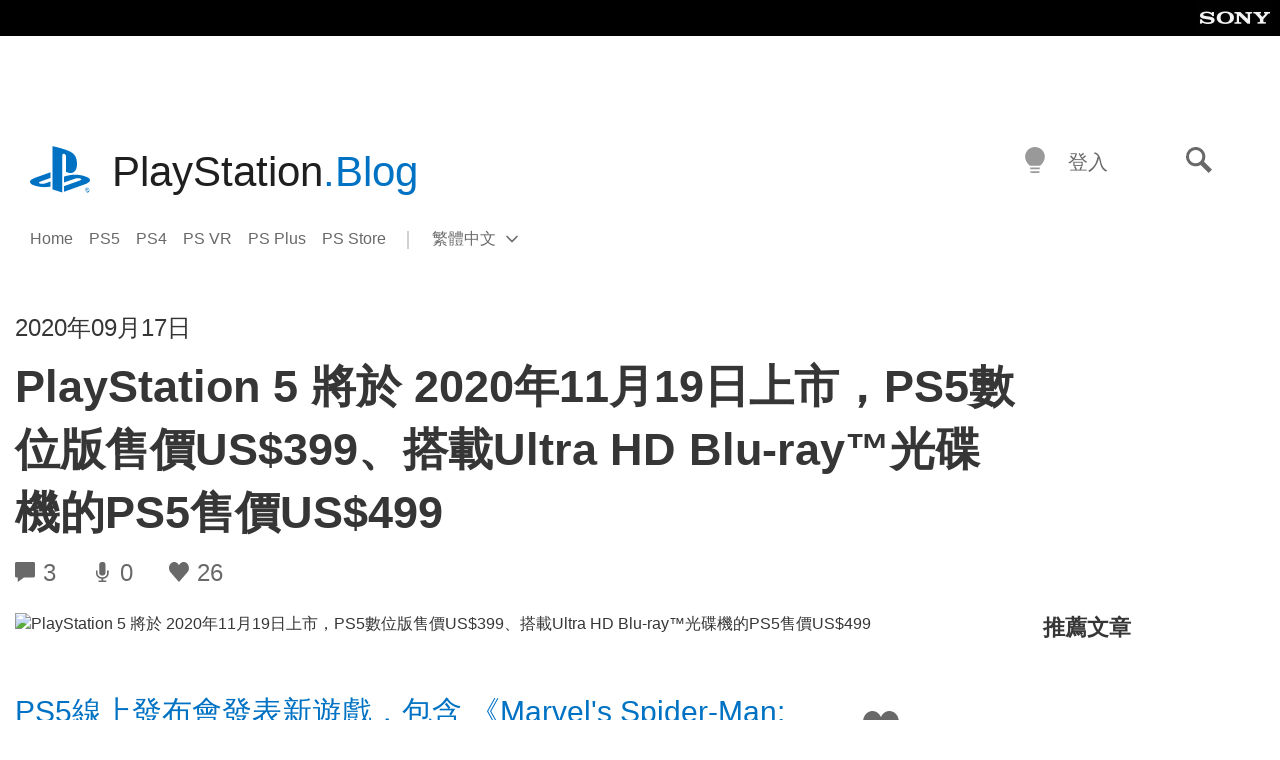

--- FILE ---
content_type: text/html; charset=UTF-8
request_url: https://blog.zh-hant.playstation.com/2020/09/17/20200917-ps5/
body_size: 31224
content:
<!doctype html>
<html lang="zh-TW" prefix="og: http://ogp.me/ns# article: http://ogp.me/ns/article#" class="no-js">
<head>
	<meta charset="UTF-8">
	<meta name="viewport" content="width=device-width, initial-scale=1, minimum-scale=1">
	<link rel="profile" href="http://gmpg.org/xfn/11">

	<script>document.documentElement.classList.remove("no-js");</script>

	<script>
		var currentDarkModeOption = localStorage.getItem( 'darkMode' );

		if ( currentDarkModeOption && currentDarkModeOption === 'dark' ) {
			document.documentElement.classList.add( 'prefers-color-mode-dark' );
		}

		if ( currentDarkModeOption && currentDarkModeOption === 'light' ) {
			document.documentElement.classList.add( 'prefers-color-mode-light' );
		}
	</script>

	<style type="text/css">
		/*! normalize.css v8.0.0 | MIT License | github.com/necolas/normalize.css */
		html{line-height:1.15;-webkit-text-size-adjust:100%}body{margin:0}link{display:none}h1{font-size:2em;margin:0.67em 0}hr{box-sizing:content-box;height:0;overflow:visible}pre{font-family:monospace, monospace;font-size:1em}a{background-color:transparent}abbr[title]{border-bottom:none;text-decoration:underline;-webkit-text-decoration:underline dotted;text-decoration:underline dotted}b,strong{font-weight:bolder}code,kbd,samp{font-family:monospace, monospace;font-size:1em}small{font-size:80%}sub,sup{font-size:75%;line-height:0;position:relative;vertical-align:baseline}sub{bottom:-0.25em}sup{top:-0.5em}img{border-style:none}button,input,optgroup,select,textarea{font-family:inherit;font-size:100%;line-height:1.15;margin:0}button,input{overflow:visible}button,select{text-transform:none}button,[type="button"],[type="reset"],[type="submit"]{-webkit-appearance:button}button::-moz-focus-inner,[type="button"]::-moz-focus-inner,[type="reset"]::-moz-focus-inner,[type="submit"]::-moz-focus-inner{border-style:none;padding:0}button:-moz-focusring,[type="button"]:-moz-focusring,[type="reset"]:-moz-focusring,[type="submit"]:-moz-focusring{outline:1px dotted ButtonText}fieldset{padding:0.35em 0.75em 0.625em}legend{box-sizing:border-box;color:inherit;display:table;max-width:100%;padding:0;white-space:normal}progress{vertical-align:baseline}textarea{overflow:auto}[type="checkbox"],[type="radio"]{box-sizing:border-box;padding:0}[type="number"]::-webkit-inner-spin-button,[type="number"]::-webkit-outer-spin-button{height:auto}[type="search"]{-webkit-appearance:textfield;outline-offset:-2px}[type="search"]::-webkit-search-decoration{-webkit-appearance:none}::-webkit-file-upload-button{-webkit-appearance:button;font:inherit}details{display:block}summary{display:list-item}template{display:none}[hidden]{display:none}
	</style>

	<script type="text/javascript" id="altis-accelerate-accelerate-js-before">
/* <![CDATA[ */
var Altis = Altis || {}; Altis.Analytics = {"Ready":false,"Loaded":false,"Consent":{"CookiePrefix":"wp_consent","Enabled":true,"Allowed":["functional","statistics-anonymous"]},"Config":{"LogEndpoint":"https:\/\/eu.accelerate.altis.cloud\/log","AppId":"a5470797cb9b49b3a8cdb698a4bbcb95","ExcludeBots":true},"Noop":true,"Data":{"Endpoint":{},"AppPackageName":"playstationblog","AppVersion":"","SiteName":"PlayStation.Blog \u7e41\u9ad4\u4e2d\u6587","Attributes":{"postType":"post","postId":1759,"author":"esumik","authorId":"120012506894","blog":"https:\/\/blog.zh-hant.playstation.com","network":"https:\/\/blog.playstation.com\/","blogId":8,"networkId":1},"Metrics":{}},"Audiences":[{"id":4063475720,"config":{"include":"all","groups":[{"include":"any","rules":[{"field":"endpoint.Location.Country","operator":"=","value":"AR","type":"string"},{"field":"endpoint.Location.Country","operator":"=","value":"BO","type":"string"},{"field":"endpoint.Location.Country","operator":"=","value":"BR","type":"string"},{"field":"endpoint.Location.Country","operator":"=","value":"CL","type":"string"},{"field":"endpoint.Location.Country","operator":"=","value":"CO","type":"string"},{"field":"endpoint.Location.Country","operator":"=","value":"CR","type":"string"},{"field":"endpoint.Location.Country","operator":"=","value":"DO","type":"string"},{"field":"endpoint.Location.Country","operator":"=","value":"EC","type":"string"},{"field":"endpoint.Location.Country","operator":"=","value":"SV","type":"string"},{"field":"endpoint.Location.Country","operator":"=","value":"GT","type":"string"},{"field":"endpoint.Location.Country","operator":"=","value":"HN","type":"string"},{"field":"endpoint.Location.Country","operator":"=","value":"MX","type":"string"},{"field":"endpoint.Location.Country","operator":"=","value":"NI","type":"string"},{"field":"endpoint.Location.Country","operator":"=","value":"PA","type":"string"},{"field":"endpoint.Location.Country","operator":"=","value":"PY","type":"string"},{"field":"endpoint.Location.Country","operator":"=","value":"PE","type":"string"},{"field":"endpoint.Location.Country","operator":"=","value":"UY","type":"string"},{"field":"endpoint.Location.Country","operator":"=","value":"VE","type":"string"}]}]}},{"id":202360640,"config":{"include":"all","groups":[{"include":"any","rules":[{"field":"endpoint.Location.Country","operator":"=","value":"AE","type":"string"},{"field":"endpoint.Location.Country","operator":"=","value":"AD","type":"string"},{"field":"endpoint.Location.Country","operator":"=","value":"AL","type":"string"},{"field":"endpoint.Location.Country","operator":"=","value":"AM","type":"string"},{"field":"endpoint.Location.Country","operator":"=","value":"AO","type":"string"},{"field":"endpoint.Location.Country","operator":"=","value":"AT","type":"string"},{"field":"endpoint.Location.Country","operator":"=","value":"AU","type":"string"},{"field":"endpoint.Location.Country","operator":"=","value":"AZ","type":"string"},{"field":"endpoint.Location.Country","operator":"=","value":"BA","type":"string"},{"field":"endpoint.Location.Country","operator":"=","value":"BD","type":"string"},{"field":"endpoint.Location.Country","operator":"=","value":"BE","type":"string"},{"field":"endpoint.Location.Country","operator":"=","value":"BG","type":"string"},{"field":"endpoint.Location.Country","operator":"=","value":"BH","type":"string"},{"field":"endpoint.Location.Country","operator":"=","value":"BW","type":"string"},{"field":"endpoint.Location.Country","operator":"=","value":"BY","type":"string"},{"field":"endpoint.Location.Country","operator":"=","value":"CD","type":"string"},{"field":"endpoint.Location.Country","operator":"=","value":"CH","type":"string"},{"field":"endpoint.Location.Country","operator":"=","value":"CM","type":"string"},{"field":"endpoint.Location.Country","operator":"=","value":"CY","type":"string"},{"field":"endpoint.Location.Country","operator":"=","value":"CZ","type":"string"},{"field":"endpoint.Location.Country","operator":"=","value":"DE","type":"string"},{"field":"endpoint.Location.Country","operator":"=","value":"DK","type":"string"},{"field":"endpoint.Location.Country","operator":"=","value":"DJ","type":"string"},{"field":"endpoint.Location.Country","operator":"=","value":"DZ","type":"string"},{"field":"endpoint.Location.Country","operator":"=","value":"EE","type":"string"},{"field":"endpoint.Location.Country","operator":"=","value":"EG","type":"string"},{"field":"endpoint.Location.Country","operator":"=","value":"ES","type":"string"},{"field":"endpoint.Location.Country","operator":"=","value":"ET","type":"string"},{"field":"endpoint.Location.Country","operator":"=","value":"FI","type":"string"},{"field":"endpoint.Location.Country","operator":"=","value":"FJ","type":"string"},{"field":"endpoint.Location.Country","operator":"=","value":"FR","type":"string"},{"field":"endpoint.Location.Country","operator":"=","value":"GB","type":"string"},{"field":"endpoint.Location.Country","operator":"=","value":"GE","type":"string"},{"field":"endpoint.Location.Country","operator":"=","value":"GH","type":"string"},{"field":"endpoint.Location.Country","operator":"=","value":"GI","type":"string"},{"field":"endpoint.Location.Country","operator":"=","value":"GR","type":"string"},{"field":"endpoint.Location.Country","operator":"=","value":"HU","type":"string"},{"field":"endpoint.Location.Country","operator":"=","value":"HR","type":"string"},{"field":"endpoint.Location.Country","operator":"=","value":"IE","type":"string"},{"field":"endpoint.Location.Country","operator":"=","value":"IL","type":"string"},{"field":"endpoint.Location.Country","operator":"=","value":"IN","type":"string"},{"field":"endpoint.Location.Country","operator":"=","value":"IS","type":"string"},{"field":"endpoint.Location.Country","operator":"=","value":"IT","type":"string"},{"field":"endpoint.Location.Country","operator":"=","value":"JO","type":"string"},{"field":"endpoint.Location.Country","operator":"=","value":"KE","type":"string"},{"field":"endpoint.Location.Country","operator":"=","value":"KG","type":"string"},{"field":"endpoint.Location.Country","operator":"=","value":"KW","type":"string"},{"field":"endpoint.Location.Country","operator":"=","value":"KZ","type":"string"},{"field":"endpoint.Location.Country","operator":"=","value":"LB","type":"string"},{"field":"endpoint.Location.Country","operator":"=","value":"LI","type":"string"},{"field":"endpoint.Location.Country","operator":"=","value":"LT","type":"string"},{"field":"endpoint.Location.Country","operator":"=","value":"LU","type":"string"},{"field":"endpoint.Location.Country","operator":"=","value":"LV","type":"string"},{"field":"endpoint.Location.Country","operator":"=","value":"MA","type":"string"},{"field":"endpoint.Location.Country","operator":"=","value":"MC","type":"string"},{"field":"endpoint.Location.Country","operator":"=","value":"MD","type":"string"},{"field":"endpoint.Location.Country","operator":"=","value":"ME","type":"string"},{"field":"endpoint.Location.Country","operator":"=","value":"MG","type":"string"},{"field":"endpoint.Location.Country","operator":"=","value":"MK","type":"string"},{"field":"endpoint.Location.Country","operator":"=","value":"MT","type":"string"},{"field":"endpoint.Location.Country","operator":"=","value":"MU","type":"string"},{"field":"endpoint.Location.Country","operator":"=","value":"MW","type":"string"},{"field":"endpoint.Location.Country","operator":"=","value":"MZ","type":"string"},{"field":"endpoint.Location.Country","operator":"=","value":"NA","type":"string"},{"field":"endpoint.Location.Country","operator":"=","value":"NG","type":"string"},{"field":"endpoint.Location.Country","operator":"=","value":"NL","type":"string"},{"field":"endpoint.Location.Country","operator":"=","value":"NO","type":"string"},{"field":"endpoint.Location.Country","operator":"=","value":"NZ","type":"string"},{"field":"endpoint.Location.Country","operator":"=","value":"OM","type":"string"},{"field":"endpoint.Location.Country","operator":"=","value":"PG","type":"string"},{"field":"endpoint.Location.Country","operator":"=","value":"PK","type":"string"},{"field":"endpoint.Location.Country","operator":"=","value":"PL","type":"string"},{"field":"endpoint.Location.Country","operator":"=","value":"PT","type":"string"},{"field":"endpoint.Location.Country","operator":"=","value":"QA","type":"string"},{"field":"endpoint.Location.Country","operator":"=","value":"RO","type":"string"},{"field":"endpoint.Location.Country","operator":"=","value":"RS","type":"string"},{"field":"endpoint.Location.Country","operator":"=","value":"RU","type":"string"},{"field":"endpoint.Location.Country","operator":"=","value":"SA","type":"string"},{"field":"endpoint.Location.Country","operator":"=","value":"SE","type":"string"},{"field":"endpoint.Location.Country","operator":"=","value":"SI","type":"string"},{"field":"endpoint.Location.Country","operator":"=","value":"SK","type":"string"},{"field":"endpoint.Location.Country","operator":"=","value":"SM","type":"string"},{"field":"endpoint.Location.Country","operator":"=","value":"SN","type":"string"},{"field":"endpoint.Location.Country","operator":"=","value":"SO","type":"string"},{"field":"endpoint.Location.Country","operator":"=","value":"SZ","type":"string"},{"field":"endpoint.Location.Country","operator":"=","value":"TJ","type":"string"},{"field":"endpoint.Location.Country","operator":"=","value":"TM","type":"string"},{"field":"endpoint.Location.Country","operator":"=","value":"TN","type":"string"},{"field":"endpoint.Location.Country","operator":"=","value":"TR","type":"string"},{"field":"endpoint.Location.Country","operator":"=","value":"TZ","type":"string"},{"field":"endpoint.Location.Country","operator":"=","value":"UA","type":"string"},{"field":"endpoint.Location.Country","operator":"=","value":"UG","type":"string"},{"field":"endpoint.Location.Country","operator":"=","value":"UK","type":"string"},{"field":"endpoint.Location.Country","operator":"=","value":"UZ","type":"string"},{"field":"endpoint.Location.Country","operator":"=","value":"VA","type":"string"},{"field":"endpoint.Location.Country","operator":"=","value":"XK","type":"string"},{"field":"endpoint.Location.Country","operator":"=","value":"YE","type":"string"},{"field":"endpoint.Location.Country","operator":"=","value":"ZA","type":"string"},{"field":"endpoint.Location.Country","operator":"=","value":"ZM","type":"string"},{"field":"endpoint.Location.Country","operator":"=","value":"ZW","type":"string"}]}]}},{"id":493781949,"config":{"include":"all","groups":[{"include":"any","rules":[{"field":"endpoint.Location.Country","operator":"=","value":"SG","type":"string"},{"field":"endpoint.Location.Country","operator":"=","value":"ID","type":"string"},{"field":"endpoint.Location.Country","operator":"=","value":"MY","type":"string"},{"field":"endpoint.Location.Country","operator":"=","value":"TH","type":"string"},{"field":"endpoint.Location.Country","operator":"=","value":"PH","type":"string"},{"field":"endpoint.Location.Country","operator":"=","value":"VN","type":"string"}]}]}},{"id":740343651,"config":{"include":"all","groups":[{"include":"any","rules":[{"field":"endpoint.Location.Country","operator":"=","value":"AL","type":"string"},{"field":"endpoint.Location.Country","operator":"=","value":"AT","type":"string"},{"field":"endpoint.Location.Country","operator":"=","value":"BA","type":"string"},{"field":"endpoint.Location.Country","operator":"=","value":"BE","type":"string"},{"field":"endpoint.Location.Country","operator":"=","value":"BG","type":"string"},{"field":"endpoint.Location.Country","operator":"=","value":"CH","type":"string"},{"field":"endpoint.Location.Country","operator":"=","value":"CY","type":"string"},{"field":"endpoint.Location.Country","operator":"=","value":"CZ","type":"string"},{"field":"endpoint.Location.Country","operator":"=","value":"DK","type":"string"},{"field":"endpoint.Location.Country","operator":"=","value":"EE","type":"string"},{"field":"endpoint.Location.Country","operator":"=","value":"ES","type":"string"},{"field":"endpoint.Location.Country","operator":"=","value":"FI","type":"string"},{"field":"endpoint.Location.Country","operator":"=","value":"FR","type":"string"},{"field":"endpoint.Location.Country","operator":"=","value":"GB","type":"string"},{"field":"endpoint.Location.Country","operator":"=","value":"GI","type":"string"},{"field":"endpoint.Location.Country","operator":"=","value":"GR","type":"string"},{"field":"endpoint.Location.Country","operator":"=","value":"HU","type":"string"},{"field":"endpoint.Location.Country","operator":"=","value":"HR","type":"string"},{"field":"endpoint.Location.Country","operator":"=","value":"IE","type":"string"},{"field":"endpoint.Location.Country","operator":"=","value":"IL","type":"string"},{"field":"endpoint.Location.Country","operator":"=","value":"IN","type":"string"},{"field":"endpoint.Location.Country","operator":"=","value":"IS","type":"string"},{"field":"endpoint.Location.Country","operator":"=","value":"IT","type":"string"},{"field":"endpoint.Location.Country","operator":"=","value":"JO","type":"string"},{"field":"endpoint.Location.Country","operator":"=","value":"KW","type":"string"},{"field":"endpoint.Location.Country","operator":"=","value":"LB","type":"string"},{"field":"endpoint.Location.Country","operator":"=","value":"LT","type":"string"},{"field":"endpoint.Location.Country","operator":"=","value":"LU","type":"string"},{"field":"endpoint.Location.Country","operator":"=","value":"LV","type":"string"},{"field":"endpoint.Location.Country","operator":"=","value":"MA","type":"string"},{"field":"endpoint.Location.Country","operator":"=","value":"MC","type":"string"},{"field":"endpoint.Location.Country","operator":"=","value":"MD","type":"string"},{"field":"endpoint.Location.Country","operator":"=","value":"ME","type":"string"},{"field":"endpoint.Location.Country","operator":"=","value":"MK","type":"string"},{"field":"endpoint.Location.Country","operator":"=","value":"MT","type":"string"},{"field":"endpoint.Location.Country","operator":"=","value":"NL","type":"string"},{"field":"endpoint.Location.Country","operator":"=","value":"NO","type":"string"},{"field":"endpoint.Location.Country","operator":"=","value":"OM","type":"string"},{"field":"endpoint.Location.Country","operator":"=","value":"PL","type":"string"},{"field":"endpoint.Location.Country","operator":"=","value":"PT","type":"string"},{"field":"endpoint.Location.Country","operator":"=","value":"QA","type":"string"},{"field":"endpoint.Location.Country","operator":"=","value":"RO","type":"string"},{"field":"endpoint.Location.Country","operator":"=","value":"RS","type":"string"},{"field":"endpoint.Location.Country","operator":"=","value":"SE","type":"string"},{"field":"endpoint.Location.Country","operator":"=","value":"SI","type":"string"},{"field":"endpoint.Location.Country","operator":"=","value":"SK","type":"string"},{"field":"endpoint.Location.Country","operator":"=","value":"SM","type":"string"},{"field":"endpoint.Location.Country","operator":"=","value":"TR","type":"string"},{"field":"endpoint.Location.Country","operator":"=","value":"UA","type":"string"},{"field":"endpoint.Location.Country","operator":"=","value":"UK","type":"string"},{"field":"endpoint.Location.Country","operator":"=","value":"VA","type":"string"}]}]}},{"id":4079745168,"config":{"include":"all","groups":[{"include":"any","rules":[{"field":"endpoint.Location.Country","operator":"=","value":"CA","type":"string"},{"field":"endpoint.Location.Country","operator":"=","value":"US","type":"string"}]}]}},{"id":18169,"config":{"include":"all","groups":[{"include":"any","rules":[{"field":"endpoint.Location.Country","operator":"=","value":"TW","type":"string"}]}]}},{"id":18168,"config":{"include":"all","groups":[{"include":"any","rules":[{"field":"endpoint.Location.Country","operator":"=","value":"AU","type":"string"}]}]}},{"id":18167,"config":{"include":"all","groups":[{"include":"any","rules":[{"field":"endpoint.Location.Country","operator":"=","value":"JP","type":"string"}]}]}},{"id":17678,"config":{"include":"all","groups":[{"include":"any","rules":[{"field":"endpoint.Location.Country","operator":"=","value":"TW","type":"string"}]}]}},{"id":17676,"config":{"include":"all","groups":[{"include":"any","rules":[{"field":"endpoint.Location.Country","operator":"=","value":"HK","type":"string"}]}]}}]};Altis.Analytics.onReady = function ( callback ) {if ( Altis.Analytics.Ready ) {callback();} else {window.addEventListener( 'altis.analytics.ready', callback );}};Altis.Analytics.onLoad = function ( callback ) {if ( Altis.Analytics.Loaded ) {callback();} else {window.addEventListener( 'altis.analytics.loaded', callback );}};
/* ]]> */
</script>
<script type="text/javascript" src="https://eu.accelerate.altis.cloud/accelerate.3.5.4.js?ver=742555c4efe26ae46d873da240fac7a6" id="altis-accelerate-accelerate-js" async></script>
<script type="text/javascript" id="altis-accelerate-experiments-js-before">
/* <![CDATA[ */
window.Altis = window.Altis || {};window.Altis.Analytics = window.Altis.Analytics || {};window.Altis.Analytics.Experiments = window.Altis.Analytics.Experiments || {};window.Altis.Analytics.Experiments.BuildURL = "https:\/\/blog.zh-hant.playstation.com\/content\/mu-plugins\/altis-accelerate\/build";window.Altis.Analytics.Experiments.Goals = {"engagement":{"name":"engagement","event":"click","label":"Engagement (Default)","selector":"a,input[type=\"button\"],input[type=\"submit\"],input[type=\"image\"],button,area","closest":null,"args":{"validation_message":"You need to add at least one clickable element or a form to track conversions."}},"click_any_link":{"name":"click_any_link","event":"click","label":"Click on any link","selector":"a","closest":null,"args":{"validation_message":"You need to add at least one link to this content to track conversions."}},"submit_form":{"name":"submit_form","event":"submit","label":"Submit a form","selector":"form","closest":null,"args":{"validation_message":"You need to add a form to this content to track conversions."}}};
/* ]]> */
</script>
<script type="text/javascript" src="https://blog.zh-hant.playstation.com/content/mu-plugins/altis-accelerate/build/experiments.c96876bd.js?ver=742555c4efe26ae46d873da240fac7a6" id="altis-accelerate-experiments-js" async></script>
<title>PlayStation 5 將於 2020年11月19日上市，PS5數位版售價US$399、搭載Ultra HD Blu-ray™光碟機的PS5售價US$499 &#8211; PlayStation.Blog 繁體中文</title>
<meta name='robots' content='max-image-preview:large' />
<link rel='preconnect' href='https://cdn.cookielaw.org' />
<link rel="alternate" type="application/rss+xml" title="訂閱《PlayStation.Blog 繁體中文》&raquo; 資訊提供" href="https://blog.zh-hant.playstation.com/feed/" />
<link rel="alternate" type="application/rss+xml" title="訂閱《PlayStation.Blog 繁體中文》&raquo; 留言的資訊提供" href="https://blog.zh-hant.playstation.com/comments/feed/" />
<link rel="alternate" type="application/rss+xml" title="訂閱《PlayStation.Blog 繁體中文 》&raquo;〈PlayStation 5 將於 2020年11月19日上市，PS5數位版售價US$399、搭載Ultra HD Blu-ray™光碟機的PS5售價US$499〉留言的資訊提供" href="https://blog.zh-hant.playstation.com/2020/09/17/20200917-ps5/feed/" />
<link rel='stylesheet' id='wp-block-library-css' href='https://blog.zh-hant.playstation.com/wp-includes/css/dist/block-library/style.min.css?ver=6.8.2' type='text/css' media='all' />
<style id='classic-theme-styles-inline-css' type='text/css'>
/*! This file is auto-generated */
.wp-block-button__link{color:#fff;background-color:#32373c;border-radius:9999px;box-shadow:none;text-decoration:none;padding:calc(.667em + 2px) calc(1.333em + 2px);font-size:1.125em}.wp-block-file__button{background:#32373c;color:#fff;text-decoration:none}
</style>
<style id='global-styles-inline-css' type='text/css'>
:root{--wp--preset--aspect-ratio--square: 1;--wp--preset--aspect-ratio--4-3: 4/3;--wp--preset--aspect-ratio--3-4: 3/4;--wp--preset--aspect-ratio--3-2: 3/2;--wp--preset--aspect-ratio--2-3: 2/3;--wp--preset--aspect-ratio--16-9: 16/9;--wp--preset--aspect-ratio--9-16: 9/16;--wp--preset--color--black: #1f1f1f;--wp--preset--color--cyan-bluish-gray: #abb8c3;--wp--preset--color--white: #fff;--wp--preset--color--pale-pink: #f78da7;--wp--preset--color--vivid-red: #cf2e2e;--wp--preset--color--luminous-vivid-orange: #ff6900;--wp--preset--color--luminous-vivid-amber: #fcb900;--wp--preset--color--light-green-cyan: #7bdcb5;--wp--preset--color--vivid-green-cyan: #00d084;--wp--preset--color--pale-cyan-blue: #8ed1fc;--wp--preset--color--vivid-cyan-blue: #0693e3;--wp--preset--color--vivid-purple: #9b51e0;--wp--preset--color--dark-grey: #363636;--wp--preset--color--grey: #999;--wp--preset--color--satin-blue: #0072c3;--wp--preset--color--light-blue: #00a2ff;--wp--preset--color--dark-blue: #002f67;--wp--preset--color--pale-blue: var( --pale-blue );--wp--preset--gradient--vivid-cyan-blue-to-vivid-purple: linear-gradient(135deg,rgba(6,147,227,1) 0%,rgb(155,81,224) 100%);--wp--preset--gradient--light-green-cyan-to-vivid-green-cyan: linear-gradient(135deg,rgb(122,220,180) 0%,rgb(0,208,130) 100%);--wp--preset--gradient--luminous-vivid-amber-to-luminous-vivid-orange: linear-gradient(135deg,rgba(252,185,0,1) 0%,rgba(255,105,0,1) 100%);--wp--preset--gradient--luminous-vivid-orange-to-vivid-red: linear-gradient(135deg,rgba(255,105,0,1) 0%,rgb(207,46,46) 100%);--wp--preset--gradient--very-light-gray-to-cyan-bluish-gray: linear-gradient(135deg,rgb(238,238,238) 0%,rgb(169,184,195) 100%);--wp--preset--gradient--cool-to-warm-spectrum: linear-gradient(135deg,rgb(74,234,220) 0%,rgb(151,120,209) 20%,rgb(207,42,186) 40%,rgb(238,44,130) 60%,rgb(251,105,98) 80%,rgb(254,248,76) 100%);--wp--preset--gradient--blush-light-purple: linear-gradient(135deg,rgb(255,206,236) 0%,rgb(152,150,240) 100%);--wp--preset--gradient--blush-bordeaux: linear-gradient(135deg,rgb(254,205,165) 0%,rgb(254,45,45) 50%,rgb(107,0,62) 100%);--wp--preset--gradient--luminous-dusk: linear-gradient(135deg,rgb(255,203,112) 0%,rgb(199,81,192) 50%,rgb(65,88,208) 100%);--wp--preset--gradient--pale-ocean: linear-gradient(135deg,rgb(255,245,203) 0%,rgb(182,227,212) 50%,rgb(51,167,181) 100%);--wp--preset--gradient--electric-grass: linear-gradient(135deg,rgb(202,248,128) 0%,rgb(113,206,126) 100%);--wp--preset--gradient--midnight: linear-gradient(135deg,rgb(2,3,129) 0%,rgb(40,116,252) 100%);--wp--preset--font-size--small: 13px;--wp--preset--font-size--medium: 20px;--wp--preset--font-size--large: 36px;--wp--preset--font-size--x-large: 42px;--wp--preset--spacing--20: 0.44rem;--wp--preset--spacing--30: 0.67rem;--wp--preset--spacing--40: 1rem;--wp--preset--spacing--50: 1.5rem;--wp--preset--spacing--60: 2.25rem;--wp--preset--spacing--70: 3.38rem;--wp--preset--spacing--80: 5.06rem;--wp--preset--shadow--natural: 6px 6px 9px rgba(0, 0, 0, 0.2);--wp--preset--shadow--deep: 12px 12px 50px rgba(0, 0, 0, 0.4);--wp--preset--shadow--sharp: 6px 6px 0px rgba(0, 0, 0, 0.2);--wp--preset--shadow--outlined: 6px 6px 0px -3px rgba(255, 255, 255, 1), 6px 6px rgba(0, 0, 0, 1);--wp--preset--shadow--crisp: 6px 6px 0px rgba(0, 0, 0, 1);}:where(.is-layout-flex){gap: 0.5em;}:where(.is-layout-grid){gap: 0.5em;}body .is-layout-flex{display: flex;}.is-layout-flex{flex-wrap: wrap;align-items: center;}.is-layout-flex > :is(*, div){margin: 0;}body .is-layout-grid{display: grid;}.is-layout-grid > :is(*, div){margin: 0;}:where(.wp-block-columns.is-layout-flex){gap: 2em;}:where(.wp-block-columns.is-layout-grid){gap: 2em;}:where(.wp-block-post-template.is-layout-flex){gap: 1.25em;}:where(.wp-block-post-template.is-layout-grid){gap: 1.25em;}.has-black-color{color: var(--wp--preset--color--black) !important;}.has-cyan-bluish-gray-color{color: var(--wp--preset--color--cyan-bluish-gray) !important;}.has-white-color{color: var(--wp--preset--color--white) !important;}.has-pale-pink-color{color: var(--wp--preset--color--pale-pink) !important;}.has-vivid-red-color{color: var(--wp--preset--color--vivid-red) !important;}.has-luminous-vivid-orange-color{color: var(--wp--preset--color--luminous-vivid-orange) !important;}.has-luminous-vivid-amber-color{color: var(--wp--preset--color--luminous-vivid-amber) !important;}.has-light-green-cyan-color{color: var(--wp--preset--color--light-green-cyan) !important;}.has-vivid-green-cyan-color{color: var(--wp--preset--color--vivid-green-cyan) !important;}.has-pale-cyan-blue-color{color: var(--wp--preset--color--pale-cyan-blue) !important;}.has-vivid-cyan-blue-color{color: var(--wp--preset--color--vivid-cyan-blue) !important;}.has-vivid-purple-color{color: var(--wp--preset--color--vivid-purple) !important;}.has-black-background-color{background-color: var(--wp--preset--color--black) !important;}.has-cyan-bluish-gray-background-color{background-color: var(--wp--preset--color--cyan-bluish-gray) !important;}.has-white-background-color{background-color: var(--wp--preset--color--white) !important;}.has-pale-pink-background-color{background-color: var(--wp--preset--color--pale-pink) !important;}.has-vivid-red-background-color{background-color: var(--wp--preset--color--vivid-red) !important;}.has-luminous-vivid-orange-background-color{background-color: var(--wp--preset--color--luminous-vivid-orange) !important;}.has-luminous-vivid-amber-background-color{background-color: var(--wp--preset--color--luminous-vivid-amber) !important;}.has-light-green-cyan-background-color{background-color: var(--wp--preset--color--light-green-cyan) !important;}.has-vivid-green-cyan-background-color{background-color: var(--wp--preset--color--vivid-green-cyan) !important;}.has-pale-cyan-blue-background-color{background-color: var(--wp--preset--color--pale-cyan-blue) !important;}.has-vivid-cyan-blue-background-color{background-color: var(--wp--preset--color--vivid-cyan-blue) !important;}.has-vivid-purple-background-color{background-color: var(--wp--preset--color--vivid-purple) !important;}.has-black-border-color{border-color: var(--wp--preset--color--black) !important;}.has-cyan-bluish-gray-border-color{border-color: var(--wp--preset--color--cyan-bluish-gray) !important;}.has-white-border-color{border-color: var(--wp--preset--color--white) !important;}.has-pale-pink-border-color{border-color: var(--wp--preset--color--pale-pink) !important;}.has-vivid-red-border-color{border-color: var(--wp--preset--color--vivid-red) !important;}.has-luminous-vivid-orange-border-color{border-color: var(--wp--preset--color--luminous-vivid-orange) !important;}.has-luminous-vivid-amber-border-color{border-color: var(--wp--preset--color--luminous-vivid-amber) !important;}.has-light-green-cyan-border-color{border-color: var(--wp--preset--color--light-green-cyan) !important;}.has-vivid-green-cyan-border-color{border-color: var(--wp--preset--color--vivid-green-cyan) !important;}.has-pale-cyan-blue-border-color{border-color: var(--wp--preset--color--pale-cyan-blue) !important;}.has-vivid-cyan-blue-border-color{border-color: var(--wp--preset--color--vivid-cyan-blue) !important;}.has-vivid-purple-border-color{border-color: var(--wp--preset--color--vivid-purple) !important;}.has-vivid-cyan-blue-to-vivid-purple-gradient-background{background: var(--wp--preset--gradient--vivid-cyan-blue-to-vivid-purple) !important;}.has-light-green-cyan-to-vivid-green-cyan-gradient-background{background: var(--wp--preset--gradient--light-green-cyan-to-vivid-green-cyan) !important;}.has-luminous-vivid-amber-to-luminous-vivid-orange-gradient-background{background: var(--wp--preset--gradient--luminous-vivid-amber-to-luminous-vivid-orange) !important;}.has-luminous-vivid-orange-to-vivid-red-gradient-background{background: var(--wp--preset--gradient--luminous-vivid-orange-to-vivid-red) !important;}.has-very-light-gray-to-cyan-bluish-gray-gradient-background{background: var(--wp--preset--gradient--very-light-gray-to-cyan-bluish-gray) !important;}.has-cool-to-warm-spectrum-gradient-background{background: var(--wp--preset--gradient--cool-to-warm-spectrum) !important;}.has-blush-light-purple-gradient-background{background: var(--wp--preset--gradient--blush-light-purple) !important;}.has-blush-bordeaux-gradient-background{background: var(--wp--preset--gradient--blush-bordeaux) !important;}.has-luminous-dusk-gradient-background{background: var(--wp--preset--gradient--luminous-dusk) !important;}.has-pale-ocean-gradient-background{background: var(--wp--preset--gradient--pale-ocean) !important;}.has-electric-grass-gradient-background{background: var(--wp--preset--gradient--electric-grass) !important;}.has-midnight-gradient-background{background: var(--wp--preset--gradient--midnight) !important;}.has-small-font-size{font-size: var(--wp--preset--font-size--small) !important;}.has-medium-font-size{font-size: var(--wp--preset--font-size--medium) !important;}.has-large-font-size{font-size: var(--wp--preset--font-size--large) !important;}.has-x-large-font-size{font-size: var(--wp--preset--font-size--x-large) !important;}
:where(.wp-block-post-template.is-layout-flex){gap: 1.25em;}:where(.wp-block-post-template.is-layout-grid){gap: 1.25em;}
:where(.wp-block-columns.is-layout-flex){gap: 2em;}:where(.wp-block-columns.is-layout-grid){gap: 2em;}
:root :where(.wp-block-pullquote){font-size: 1.5em;line-height: 1.6;}
</style>
<link rel='stylesheet' id='646bef40463d948da7cefe84c3db51c4-css' integrity='sha384-xFUDp/EkncdIOxQVD+eAwevr9ngEYoY5RhPUrdi84QfY7PtZEJz76g2Vl0L02X/U' href='https://blog.zh-hant.playstation.com/content/themes/playstation-2018/css/c598390f7bbb52fd59bf-main.css' type='text/css' media='all' />
<link rel='stylesheet' id='5920d8a52fb4d79277e7b8d1b0a5a595-css' integrity='sha384-7qSCtNZ5uZZFHdCT9oek0ADNGS4hd38qrfSCFLowigHtx3KyKTygpkt1XIhQ4kI/' href='https://blog.zh-hant.playstation.com/content/themes/playstation-2018/css/c598390f7bbb52fd59bf-singular.css' type='text/css' media='all' />
<script type="text/javascript" src="https://cdn.cookielaw.org/consent/0194a27f-57a3-7617-afa7-86ca2a2123a3/OtAutoBlock.js?ver=1.0" id="onetrust-cookie-notice-js"></script>
<script type="text/javascript" src="https://cdn.cookielaw.org/scripttemplates/otSDKStub.js?ver=1.0" id="onetrust-stub-js" data-domain-script="0194a27f-57a3-7617-afa7-86ca2a2123a3"></script>
<script type="text/javascript" id="onetrust-stub-js-after">
/* <![CDATA[ */
	const onUserData = new Promise( ( resolve ) => {
		window.addEventListener( 'noUserData', () => {
			resolve( {
				id: null,
				plus: null
			} );
		} );

		window.addEventListener( 'getUserData', ( data ) => {
			userData = data.detail;

			resolve( {
				id: userData?.psnID,
				plus: userData?.psPlus
			} );
		} );
	} );

	window.OptanonWrapper = () => {
		// Convert categories to array.
		const categories = window.OnetrustActiveGroups.split( ',' ).reduce( ( array, e ) => {
			if ( e ) {
				array.push( e );
			}
			return array;
		}, [] );

		const targetingGroupId = 'C0004';
		const performanceGroupId = 'C0002';
		const youTubeGroupId = 'SEU21';

		// Check if the targeting category was consented to.
		if ( categories.includes( targetingGroupId ) ) {
			window.Altis.Analytics.Noop = false;
				(function(i,s,o,g,r,a,m){i['GoogleAnalyticsObject']=r;i[r]=i[r]||function(){(i[r].q=i[r].q||[]).push(arguments)},i[r].l=1*new Date();a=s.createElement(o),m=s.getElementsByTagName(o)[0];a.async=1;a.src=g;m.parentNode.insertBefore(a,m)})(window,document,'script','https://www.google-analytics.com/analytics.js','ga');
	ga('create', 'UA-1795022-10', 'auto');
	ga('send', 'pageview');
			}

		// Check if the performance category was consented to.
		if ( categories.includes( performanceGroupId ) ) {
					if ( ! document.getElementById( 'adobe-analytics' ) ) {
			const scriptTag = document.createElement( 'script' );
			scriptTag.setAttribute( 'id', 'adobe-analytics' );
			scriptTag.setAttribute( 'src', '//assets.adobedtm.com/3dc13bcabc29/51371216b955/launch-e57e603e27e9.min.js' );
			scriptTag.setAttribute( 'type', 'text/javascript' );
			scriptTag.setAttribute( 'async', '' );

			document.head.appendChild( scriptTag );
		}

		onUserData.then( ( user ) => {
			DataLayer.default.pageview({
				primaryCategory: psnAnalytics.primaryCategory,
				pageTypes: {
					'/': 'list',
					'/page/*': 'list',
					'/tag/*': 'list',
					'/category/*': 'list',
					'$//(\/[12]\d{3}\/(0[1-9]|1[0-2])\/(0[1-9]|[12]\d|3[01]))\/(.*)/gi': 'detail',
				},
				app: {
					env: psnAnalytics.app.env,
					name: 'blog',
					version: psnAnalytics.app.version
				},
				locale: psnAnalytics.locale,
				user: user
			} );
		} );

		if ( psnAnalytics.search ) {
			DataLayer.default.search( psnAnalytics.search );
		}
				}

		// Add body class if the YouTube category was consented to.
		if ( categories.includes( youTubeGroupId ) ) {
			document.body.classList.add( 'onetrust-youtube-consent' );
		} else {
			document.body.classList.remove( 'onetrust-youtube-consent' );
		}

		const consentEvent = new CustomEvent( 'wp_listen_for_consent_change', {
			detail: {
				statistics: categories.includes( youTubeGroupId ) ? 'allow' : 'deny'
			},
		} );

		document.dispatchEvent( consentEvent );
	}
	
/* ]]> */
</script>
<link rel="https://api.w.org/" href="https://blog.zh-hant.playstation.com/wp-json/" /><link rel="alternate" title="JSON" type="application/json" href="https://blog.zh-hant.playstation.com/wp-json/wp/v2/posts/1759" /><link rel="EditURI" type="application/rsd+xml" title="RSD" href="https://blog.zh-hant.playstation.com/xmlrpc.php?rsd" />

<link rel="canonical" href="https://blog.zh-hant.playstation.com/2020/09/17/20200917-ps5/" />
<link rel='shortlink' href='https://blog.zh-hant.playstation.com/?p=1759' />
<link rel="alternate" title="oEmbed (JSON)" type="application/json+oembed" href="https://blog.zh-hant.playstation.com/wp-json/oembed/1.0/embed?url=https%3A%2F%2Fblog.zh-hant.playstation.com%2F2020%2F09%2F17%2F20200917-ps5%2F" />
<link rel="alternate" title="oEmbed (XML)" type="text/xml+oembed" href="https://blog.zh-hant.playstation.com/wp-json/oembed/1.0/embed?url=https%3A%2F%2Fblog.zh-hant.playstation.com%2F2020%2F09%2F17%2F20200917-ps5%2F&#038;format=xml" />
<meta property="og:title" name="og:title" content="PlayStation 5 將於 2020年11月19日上市，PS5數位版售價US$399、搭載Ultra HD Blu-ray™光碟機的PS5售價US$499" />
<meta property="og:type" name="og:type" content="article" />
<meta property="og:image" name="og:image" content="https://blog.zh-hant.playstation.com/tachyon/sites/8/2020/09/PS5_1200x675.jpg" />
<meta property="og:url" name="og:url" content="https://blog.zh-hant.playstation.com/2020/09/17/20200917-ps5/" />
<meta property="og:description" name="og:description" content="PS5線上發布會發表新遊戲，包含 《Marvel&#039;s Spider-Man: Miles Morales》、《Call of Duty: Black Ops Cold War》及《Demon&#039;s Souls》" />
<meta property="og:locale" name="og:locale" content="zh_TW" />
<meta property="og:site_name" name="og:site_name" content="PlayStation.Blog 繁體中文" />
<meta property="twitter:card" name="twitter:card" content="summary_large_image" />
<meta property="description" name="description" content="PS5線上發布會發表新遊戲，包含 《Marvel&#039;s Spider-Man: Miles Morales》、《Call of Duty: Black Ops Cold War》及《Demon&#039;s Souls》" />
<meta property="article:tag" name="article:tag" content="PS5" />
<meta property="article:section" name="article:section" content="PS5" />
<meta property="article:published_time" name="article:published_time" content="2020-09-17T07:10:02+08:00" />
<meta property="article:modified_time" name="article:modified_time" content="2020-09-17T07:10:05+08:00" />
<meta property="article:author" name="article:author" content="https://blog.zh-hant.playstation.com/author/jim-ryan/" />
	<link rel="stylesheet" href="https://blog.zh-hant.playstation.com/content/themes/playstation-2018/css/c598390f7bbb52fd59bf-fonts.css" media="print" onload="this.media='all'; this.onload=null;">
	<link rel="icon" href="https://blog.zh-hant.playstation.com/tachyon/sites/8/2020/05/cropped-playstation-falily-logo.png?fit=32%2C32" sizes="32x32" />
<link rel="icon" href="https://blog.zh-hant.playstation.com/tachyon/sites/8/2020/05/cropped-playstation-falily-logo.png?fit=192%2C192" sizes="192x192" />
<link rel="apple-touch-icon" href="https://blog.zh-hant.playstation.com/tachyon/sites/8/2020/05/cropped-playstation-falily-logo.png?fit=180%2C180" />
<meta name="msapplication-TileImage" content="https://blog.zh-hant.playstation.com/tachyon/sites/8/2020/05/cropped-playstation-falily-logo.png?fit=270%2C270" />
</head>

<body class="wp-singular post-template-default single single-post postid-1759 single-format-standard wp-theme-playstation-2018">
<div id="page" class="site">
	<a class="skip-link screen-reader-text" href="#primary">跳往內容</a>

	
		<div class="pre-header">
		<div class="sony-banner">
	<a href="https://www.playstation.com"><img src="https://blog.zh-hant.playstation.com/content/themes/playstation-2018/images/sonylogo-2x.jpg" alt="playstation.com" class="sony-logo" /></a>
</div>
<div class="page-banner ">
	
<template data-fallback data-parent-id="874af06f-102f-40c9-99a5-9a3bbfa13ca8"><img fetchpriority="high" src="https://blog.zh-hant.playstation.com/tachyon/sites/8/2025/12/0b3766285499d2e4e83d218aa52816f343ae6726.png" class="page-banner__takeover-img geolocated-header-image wp-image-27757" srcset="https://blog.zh-hant.playstation.com/tachyon/sites/8/2025/12/0b3766285499d2e4e83d218aa52816f343ae6726.png?resize=1900%2C470&amp;zoom=1 1900w, https://blog.zh-hant.playstation.com/tachyon/sites/8/2025/12/0b3766285499d2e4e83d218aa52816f343ae6726.png?resize=1900%2C470&amp;zoom=0.76 1444w, https://blog.zh-hant.playstation.com/tachyon/sites/8/2025/12/0b3766285499d2e4e83d218aa52816f343ae6726.png?resize=1900%2C470&amp;zoom=0.62 1178w, https://blog.zh-hant.playstation.com/tachyon/sites/8/2025/12/0b3766285499d2e4e83d218aa52816f343ae6726.png?resize=1900%2C470&amp;zoom=0.5 950w, https://blog.zh-hant.playstation.com/tachyon/sites/8/2025/12/0b3766285499d2e4e83d218aa52816f343ae6726.png?resize=1900%2C470&amp;zoom=0.42 798w, https://blog.zh-hant.playstation.com/tachyon/sites/8/2025/12/0b3766285499d2e4e83d218aa52816f343ae6726.png?resize=1900%2C470&amp;zoom=0.32 608w, https://blog.zh-hant.playstation.com/tachyon/sites/8/2025/12/0b3766285499d2e4e83d218aa52816f343ae6726.png?resize=1900%2C470&amp;zoom=0.26 494w" sizes="100vw" width="1900" height="470" alt=""></template>


<personalization-block block-id="874af06f-102f-40c9-99a5-9a3bbfa13ca8"></personalization-block></div>
	</div>
	
	<header id="masthead" class="site-header sticky">
		
<nav id="site-navigation" class="navigation__primary above-fold" aria-label="Main menu">

	<div class="logo-menu-wrap">
	<div class="site-logo-link">
		<a href="https://www.playstation.com" class="playstation-logo">
			<span class="screen-reader-text">playstation.com</span>
				<svg class="icon icon--brand-ps icon--white" aria-hidden="true" viewBox="0 0 20 20" focusable="false" version="1.1">
		<title></title><path d="M1.5 15.51c-1.58-.44-1.84-1.37-1.12-1.9.66-.49 1.8-.86 1.8-.86l4.67-1.66v1.89l-3.36 1.2c-.59.21-.69.51-.2.67.48.16 1.36.11 1.95-.1l1.61-.58v1.69c-.1.02-.22.04-.32.05-1.62.27-3.34.16-5.03-.4zm9.85.2l5.24-1.87c.6-.21.69-.51.2-.67-.48-.16-1.36-.11-1.95.1l-3.49 1.23v-1.96l.2-.07s1.01-.36 2.43-.51c1.42-.16 3.16.02 4.52.54 1.54.49 1.71 1.2 1.32 1.69-.39.49-1.35.84-1.35.84l-7.12 2.56v-1.88zm.62-12.1c2.76.95 3.69 2.13 3.69 4.78 0 2.59-1.6 3.57-3.63 2.59V6.16c0-.57-.1-1.09-.64-1.23-.41-.13-.66.25-.66.81v12.08l-3.26-1.03V2.38c1.39.26 3.41.86 4.5 1.23zm7.25 13.1c0 .04-.01.07-.03.08-.02.02-.06.02-.1.02h-.21v-.21h.22c.03 0 .05 0 .07.01.04.03.05.06.05.1zm.15.48c-.01 0-.02-.02-.02-.03 0-.01-.01-.03-.01-.06V17c0-.05-.01-.08-.03-.1l-.04-.04c.02-.02.04-.03.06-.05.02-.03.03-.07.03-.11 0-.09-.04-.15-.11-.18a.29.29 0 0 0-.14-.03H18.76v.75h.14v-.31h.2c.04 0 .06 0 .08.01.03.01.04.04.04.08l.01.12c0 .03 0 .05.01.06 0 .01.01.02.01.03v.01h.15v-.04l-.03-.01zm-.88-.31c0-.15.06-.29.16-.39a.552.552 0 0 1 .94.39.552.552 0 1 1-.94.39.513.513 0 0 1-.16-.39zm.55.67c.18 0 .35-.07.47-.2a.65.65 0 0 0 0-.94.641.641 0 0 0-.47-.19c-.37 0-.67.3-.67.67 0 .18.07.34.2.47.13.12.29.19.47.19z" fill-rule="evenodd" class="icon-primary-color"/>	</svg>
			</a>
		<a href="https://blog.zh-hant.playstation.com" class="blog-title">
			PlayStation<span class="highlight-blog">.Blog</span>
		</a>
	</div>
	<button class="menu-toggle" aria-label="顯示選單" aria-expanded="false">
		<svg class="icon-menu-toggle" aria-hidden="true" version="1.1" xmlns="http://www.w3.org/2000/svg" xmlns:xlink="http://www.w3.org/1999/xlink" x="0px" y="0px" viewBox="0 0 100 100">
			<g class="svg-menu-toggle">
				<path class="line line-1" d="M5 13h90v14H5z"/>
				<path class="line line-2" d="M5 43h90v14H5z"/>
				<path class="line line-3" d="M5 73h90v14H5z"/>
			</g>
		</svg>
		<span class="screen-reader-text">Menu</span>
	</button>
	<div class="region-menu-wrap flex">
		<div class="primary-menu-container">
			<ul id="primary-menu" class="header__nav"><li id="menu-item-17" class="menu-item menu-item-type-custom menu-item-object-custom current_page_item menu-item-17"><a href="/" aria-current="page">Home</a></li>
<li id="menu-item-274" class="menu-item menu-item-type-taxonomy menu-item-object-category menu-item-274"><a href="https://blog.zh-hant.playstation.com/category/ps5/">PS5</a></li>
<li id="menu-item-88" class="menu-item menu-item-type-taxonomy menu-item-object-category menu-item-88"><a href="https://blog.zh-hant.playstation.com/category/ps4/">PS4</a></li>
<li id="menu-item-87" class="menu-item menu-item-type-taxonomy menu-item-object-category menu-item-87"><a href="https://blog.zh-hant.playstation.com/category/psvr/">PS VR</a></li>
<li id="menu-item-85" class="menu-item menu-item-type-taxonomy menu-item-object-category menu-item-85"><a href="https://blog.zh-hant.playstation.com/category/ps-plus/">PS Plus</a></li>
<li id="menu-item-278" class="menu-item menu-item-type-taxonomy menu-item-object-category menu-item-278"><a href="https://blog.zh-hant.playstation.com/category/ps-store/">PS Store</a></li>
</ul>		</div>

		
<div class="site-header__region-selector-wrap">
	<button class="site-header__region-select region-select" aria-expanded="false">
		<span class="screen-reader-text">Select a region</span>
		<span class="screen-reader-text">Current region:</span>
		<span class="region-name">繁體中文</span>

			<svg class="icon icon--caret-down down-arrow icon-arrow-down icon--16 icon--grey" aria-hidden="true" viewBox="0 0 20 20" focusable="false" version="1.1">
		<title></title><path fill-rule="evenodd" class="icon-primary-color" d="M0 5.8l1.83-1.79L10 12.34l8.17-8.33L20 5.8 10 15.99z"/>	</svg>
		</button>

	
<div class="site-header__region-selector-dropdown region-selector-dropdown">
	<ul class="site-header__region-selector-link-list region-selector-link-list">
					<li class="site-header__region-selector-list-item region-selector-list-item">
				<a href="https://blog.playstation.com/" class="region-link">English</a>			</li>
					<li class="site-header__region-selector-list-item region-selector-list-item">
				<a href="https://blog.fr.playstation.com/" class="region-link">French</a>			</li>
					<li class="site-header__region-selector-list-item region-selector-list-item">
				<a href="https://blog.de.playstation.com/" class="region-link">German</a>			</li>
					<li class="site-header__region-selector-list-item region-selector-list-item">
				<a href="https://blog.it.playstation.com/" class="region-link">Italian</a>			</li>
					<li class="site-header__region-selector-list-item region-selector-list-item">
				<a href="https://blog.ja.playstation.com/" class="region-link">Japanese</a>			</li>
					<li class="site-header__region-selector-list-item region-selector-list-item">
				<a href="https://blog.ko.playstation.com/" class="region-link">Korean</a>			</li>
					<li class="site-header__region-selector-list-item region-selector-list-item">
				<a href="https://blog.br.playstation.com/" class="region-link">Portuguese (Br)</a>			</li>
					<li class="site-header__region-selector-list-item region-selector-list-item">
				<a href="https://blog.ru.playstation.com/" class="region-link">Russian</a>			</li>
					<li class="site-header__region-selector-list-item region-selector-list-item">
				<a href="https://blog.latam.playstation.com/" class="region-link">Spanish (LatAm)</a>			</li>
					<li class="site-header__region-selector-list-item region-selector-list-item">
				<a href="https://blog.es.playstation.com/" class="region-link">Spanish (EU)</a>			</li>
			</ul>
</div>
</div>
	</div>
</div>
	<div class="login-search-wrap">
	<div class="dark-mode">
		<div class="dark-mode__message">
			<p class="dark-mode__message--text" aria-live="polite"></p>
		</div>
		<button class="dark-mode__toggle with-tooltip" type="button" aria-label="Toggle Dark Mode">
				<svg class="icon icon--lightbulb icon--26 icon--" aria-hidden="true" viewBox="0 0 20 20" focusable="false" version="1.1">
		<title></title><path d="M6.3 17.12h7.32v-1.35H6.3v1.35zm0 1.69c0 .66.54 1.19 1.2 1.19h4.93c.66 0 1.19-.53 1.19-1.19v-.25H6.3v.25zM17.55 7.59c0 2.29-1.44 5.07-3.6 6.74H5.98c-2.16-1.67-3.6-4.45-3.6-6.74C2.37 3.4 5.77 0 9.97 0c4.19 0 7.58 3.4 7.58 7.59z" fill-rule="evenodd" class="icon-primary-color"/>	</svg>
			</button>
	</div>
	<span id="js-login-link">
		<a href="https://ca.account.sony.com/api/authz/v3/oauth/authorize?client_id=0399155d-250c-47ab-b77a-228dcafea40d&#038;response_type=code&#038;scope=openid+id_token%3Apsn.basic_claims+user%3AbasicProfile.get+kamaji%3Auser.subscriptions.get&#038;redirect_uri=https%3A%2F%2Fblog.zh-hant.playstation.com%2Fwp-admin%2Fadmin-ajax.php%3Faction%3Dhandle_login%26return_to%3Dhttps%253A%252F%252Fblog.zh-hant.playstation.com%252F2020%252F09%252F17%252F20200917-ps5%252F%2523login&#038;service_entity=urn:service-entity:psn" class="login-link">
			登入		</a>
	</span>
	<button class="nav-button-search" aria-expanded="false">
			<svg class="icon icon--search icon--26 icon--grey" aria-hidden="true" viewBox="0 0 20 20" focusable="false" version="1.1">
		<title></title><path d="M7.43 12.54c-2.82-.01-5.11-2.29-5.11-5.11 0-2.82 2.29-5.11 5.11-5.11 2.82.01 5.11 2.29 5.11 5.11a5.126 5.126 0 0 1-5.11 5.11zm6.39-1.34c.65-1.11 1.03-2.4 1.03-3.78 0-4.1-3.32-7.42-7.42-7.43A7.437 7.437 0 0 0 0 7.43c0 4.1 3.32 7.42 7.42 7.43 1.38 0 2.67-.38 3.78-1.03L17.38 20 20 17.38l-6.18-6.18z" fill-rule="evenodd" class="icon-primary-color"/>	</svg>
			<span class="screen-reader-text">搜尋</span>
	</button>

	<div class="navigation__search">
	<form class="nav-search-form" method="get" action="https://blog.zh-hant.playstation.com/" role="search">
		<label for="search-input" class="screen-reader-text">搜尋PlayStation.Blog</label>
		<input type="text" name="s" id="search-input" required placeholder="搜尋PlayStation.Blog" class="nav-search-form__input">
		<button class="nav-search-form__submit" aria-label="Submit search">
				<svg class="icon icon--search icon--26 icon--grey" aria-hidden="true" viewBox="0 0 20 20" focusable="false" version="1.1">
		<title></title><path d="M7.43 12.54c-2.82-.01-5.11-2.29-5.11-5.11 0-2.82 2.29-5.11 5.11-5.11 2.82.01 5.11 2.29 5.11 5.11a5.126 5.126 0 0 1-5.11 5.11zm6.39-1.34c.65-1.11 1.03-2.4 1.03-3.78 0-4.1-3.32-7.42-7.42-7.43A7.437 7.437 0 0 0 0 7.43c0 4.1 3.32 7.42 7.42 7.43 1.38 0 2.67-.38 3.78-1.03L17.38 20 20 17.38l-6.18-6.18z" fill-rule="evenodd" class="icon-primary-color"/>	</svg>
			</button>
	</form>
</div>
</div>

</nav>

<div class="mobile-menu-container">

	<div class="mobile-search-container">
	<form class="mobile-search-container__form" method="get" action="https://blog.zh-hant.playstation.com/" role="search">
		<label for="mobile-search-input" class="screen-reader-text">搜尋PlayStation.Blog</label>
		<input type="text" name="s" id="mobile-search-input" required placeholder="搜尋PlayStation.Blog" class="mobile-search-container__input">
		<button class="mobile-search-container__submit" aria-label="Submit search">
				<svg class="icon icon--search icon--26 icon--white" aria-hidden="true" viewBox="0 0 20 20" focusable="false" version="1.1">
		<title></title><path d="M7.43 12.54c-2.82-.01-5.11-2.29-5.11-5.11 0-2.82 2.29-5.11 5.11-5.11 2.82.01 5.11 2.29 5.11 5.11a5.126 5.126 0 0 1-5.11 5.11zm6.39-1.34c.65-1.11 1.03-2.4 1.03-3.78 0-4.1-3.32-7.42-7.42-7.43A7.437 7.437 0 0 0 0 7.43c0 4.1 3.32 7.42 7.42 7.43 1.38 0 2.67-.38 3.78-1.03L17.38 20 20 17.38l-6.18-6.18z" fill-rule="evenodd" class="icon-primary-color"/>	</svg>
			</button>
	</form>
</div>
	<ul id="mobile-menu" class="header__nav--mobile"><li id="menu-item-18" class="menu-item menu-item-type-custom menu-item-object-custom menu-item-18"><a href="/">Home</a></li>
</ul><div class="mobile-menu-container__user-actions">
			<div class="logged-out-user-actions">
				<svg class="icon icon--brand-ps-circle-color psn-icon" aria-hidden="true" viewBox="0 0 20 20" focusable="false" version="1.1">
		<title></title><g><linearGradient id="brand-ps-circle-colored" gradientUnits="userSpaceOnUse" x1="31.781" y1="-199.975" x2="32.21" y2="-200.591" gradientTransform="matrix(26 0 0 -28 -821 -5597)"><stop offset="0" stop-color="#00c0f3"/><stop offset="1" stop-color="#007dc5"/></linearGradient><path d="M10.29 20c-.94 0-4.26-.23-6.77-2.96C1.27 14.6 1 11.82 1 10.02 1 6.19 2.44 4.16 3.51 3 6.02.23 9.34 0 10.28 0s4.26.23 6.77 2.96c2.24 2.45 2.51 5.22 2.51 7.02 0 3.83-1.44 5.87-2.51 7.02-2.5 2.77-5.82 3-6.76 3z" fill="url(#brand-ps-circle-colored)"/><g fill="#fff"><path d="M9.01 4.61v9.55l2.13.69v-8c0-.37.18-.64.45-.55.36.09.41.45.41.82v3.2c1.31.64 2.35 0 2.35-1.74 0-1.78-.59-2.56-2.4-3.15-.67-.23-2.03-.64-2.94-.82"/><path d="M11.55 13.47l3.44-1.23c.41-.14.45-.32.14-.46-.32-.09-.9-.09-1.27.05l-2.27.82v-1.28l.14-.05s.68-.23 1.58-.32 2.08 0 2.94.37c1 .32 1.13.78.86 1.14-.27.32-.86.55-.86.55l-4.7 1.65v-1.24M5.12 13.34c-1.04-.28-1.22-.92-.72-1.28.45-.32 1.18-.59 1.18-.59l3.03-1.1v1.23l-2.17.78c-.41.13-.46.32-.14.45.32.09.9.09 1.27-.05l1.04-.37v1.14c-.05 0-.14.05-.23.05a7.2 7.2 0 0 1-3.26-.26"/></g><g fill="#fff"><path d="M13.76 14.62h-.27v-.09h.68v.09h-.27v.77h-.14zM14.62 15.39l-.22-.73v.73h-.14v-.86h.18l.27.77.28-.77h.18v.86h-.14v-.73l-.32.73z"/></g></g>	</svg>
				<a href="https://ca.account.sony.com/api/authz/v3/oauth/authorize?client_id=0399155d-250c-47ab-b77a-228dcafea40d&#038;response_type=code&#038;scope=openid+id_token%3Apsn.basic_claims+user%3AbasicProfile.get+kamaji%3Auser.subscriptions.get&#038;redirect_uri=https%3A%2F%2Fblog.zh-hant.playstation.com%2Fwp-admin%2Fadmin-ajax.php%3Faction%3Dhandle_login%26return_to%3Dhttps%253A%252F%252Fblog.zh-hant.playstation.com%252F2020%252F09%252F17%252F20200917-ps5%252F%2523login&#038;service_entity=urn:service-entity:psn" class="login-comment">登入</a>
		</div>
	</div>

<div class="mobile-menu-container__regions">
	<button class="mobile__region-select region-select" aria-expanded="false">
		<span class="screen-reader-text">Select a region</span>
		<span class="screen-reader-text">Current region:</span>
		<span class="region-name">繁體中文</span>

			<svg class="icon icon--caret-down down-arrow icon-arrow-down icon--16 icon--white" aria-hidden="true" viewBox="0 0 20 20" focusable="false" version="1.1">
		<title></title><path fill-rule="evenodd" class="icon-primary-color" d="M0 5.8l1.83-1.79L10 12.34l8.17-8.33L20 5.8 10 15.99z"/>	</svg>
		</button>

	
<div class="mobile__region-selector-dropdown region-selector-dropdown">
	<ul class="mobile__region-selector-link-list region-selector-link-list">
					<li class="mobile__region-selector-list-item region-selector-list-item">
				<a href="https://blog.playstation.com/" class="region-link">English</a>			</li>
					<li class="mobile__region-selector-list-item region-selector-list-item">
				<a href="https://blog.fr.playstation.com/" class="region-link">French</a>			</li>
					<li class="mobile__region-selector-list-item region-selector-list-item">
				<a href="https://blog.de.playstation.com/" class="region-link">German</a>			</li>
					<li class="mobile__region-selector-list-item region-selector-list-item">
				<a href="https://blog.it.playstation.com/" class="region-link">Italian</a>			</li>
					<li class="mobile__region-selector-list-item region-selector-list-item">
				<a href="https://blog.ja.playstation.com/" class="region-link">Japanese</a>			</li>
					<li class="mobile__region-selector-list-item region-selector-list-item">
				<a href="https://blog.ko.playstation.com/" class="region-link">Korean</a>			</li>
					<li class="mobile__region-selector-list-item region-selector-list-item">
				<a href="https://blog.br.playstation.com/" class="region-link">Portuguese (Br)</a>			</li>
					<li class="mobile__region-selector-list-item region-selector-list-item">
				<a href="https://blog.ru.playstation.com/" class="region-link">Russian</a>			</li>
					<li class="mobile__region-selector-list-item region-selector-list-item">
				<a href="https://blog.latam.playstation.com/" class="region-link">Spanish (LatAm)</a>			</li>
					<li class="mobile__region-selector-list-item region-selector-list-item">
				<a href="https://blog.es.playstation.com/" class="region-link">Spanish (EU)</a>			</li>
			</ul>
</div>
</div>
</div>
	</header>
		<main id="primary" class="site-main">
			<article id="post-1759" class="post-single post-1759 post type-post status-publish format-standard has-post-thumbnail hentry category-ps5 tag-ps5">

				<div class="container article-header-container">
					<div class="post-single__header">

	<span class="post-single__date ">
		<span class="posted-on"><time class="entry-date published" datetime="2020-09-17T07:10:02+08:00">2020年09月17日</time><time class="updated" datetime="2020-09-17T07:10:05+08:00">2020年09月17日</time> </span>	</span>

	<h1 class="post-single__title">PlayStation 5 將於 2020年11月19日上市，PS5數位版售價US$399、搭載Ultra HD Blu-ray™光碟機的PS5售價US$499</h1>
	<div class="post-single__meta">
	<span class="post-single__comments with-tooltip" aria-label="3 則留言">
			<svg class="icon icon--comment-solid icon--12 icon--grey" aria-hidden="true" viewBox="0 0 20 20" focusable="false" version="1.1">
		<title></title><path d="M8.98 15.48h9.52a1.499 1.499 0 0 0 1.5-1.5V1.33C20 1.34 20 0 18.49 0H1.51C.67 0 0 .67 0 1.51v12.47c0 .83.67 1.51 1.51 1.51h1.31v4.52l6.16-4.53z" class="icon-primary-color"/>	</svg>
	3	</span>
		<span class="post-single__author-comments with-tooltip" aria-label="0 作者回覆">
			<svg class="icon icon--microphone icon--12 icon--grey" aria-hidden="true" viewBox="0 0 20 20" focusable="false" version="1.1">
		<title></title><path d="M11.14 16.86a5.86 5.86 0 0 0 5.59-5.85V8.5h-1.61v2.51c0 2.35-1.91 4.24-4.25 4.25H9.79c-2.35 0-4.25-1.9-4.25-4.25V8.5H3.93v2.51a5.86 5.86 0 0 0 5.59 5.85v1.53H6.45V20h7.75v-1.61h-3.06v-1.53z" class="icon-primary-color"/><path d="M13.42 10.94V2.62A2.628 2.628 0 0 0 10.8 0h-.94C9.17 0 8.5.27 8.01.76s-.77 1.16-.77 1.85v8.32c0 .69.28 1.36.77 1.85s1.16.77 1.85.76h.94c.69 0 1.36-.28 1.85-.77.49-.48.77-1.14.77-1.83z" class="icon-primary-color"/>	</svg>
	0	</span>
	
<span
	class="post-single__likes js-like-count with-tooltip"
	data-post-id="1759"
	aria-label="26 讚"
>
		<svg class="icon icon--heart icon--12 icon--grey" aria-hidden="true" viewBox="0 0 20 20" focusable="false" version="1.1">
		<title></title><path d="M18.38 1.77C17.43.68 16.12 0 14.67 0c-1.45 0-2.76.68-3.71 1.77-.41.47-.73 1.03-.99 1.64-.27-.61-.59-1.17-1-1.64C8.02.68 6.7 0 5.25 0 3.8 0 2.49.68 1.54 1.77.59 2.87 0 4.37 0 6.04c0 1.67.59 3.18 1.54 4.27L9.96 20l8.42-9.69c.95-1.09 1.54-2.6 1.54-4.27 0-1.67-.59-3.17-1.54-4.27" fill-rule="evenodd" class="icon-primary-color"/>	</svg>
	26</span>
</div>
</div>
				</div>

				<div class="container split-width-container article-content-container">

					<div class="article-main-section">

						<div class="post-single__featured-asset">
	<img fetchpriority="high" width="1088" height="612" src="https://blog.zh-hant.playstation.com/tachyon/sites/8/2020/09/PS5_1200x675.jpg?resize=1088%2C612&amp;crop_strategy=smart" class="featured-asset skip-lazy wp-image-1788 wp-post-image" alt="PlayStation 5 將於 2020年11月19日上市，PS5數位版售價US$399、搭載Ultra HD Blu-ray™光碟機的PS5售價US$499" sizes="(min-width: 1170px) 936px, (min-width: 960px) 80vw, 100vw" decoding="async" fetchpriority="high" srcset="https://blog.zh-hant.playstation.com/tachyon/sites/8/2020/09/PS5_1200x675.jpg?resize=1088%2C612&amp;crop_strategy=smart&amp;zoom=1 1088w, https://blog.zh-hant.playstation.com/tachyon/sites/8/2020/09/PS5_1200x675.jpg?resize=1088%2C612&amp;crop_strategy=smart&amp;zoom=0.98 1066w, https://blog.zh-hant.playstation.com/tachyon/sites/8/2020/09/PS5_1200x675.jpg?resize=1088%2C612&amp;crop_strategy=smart&amp;zoom=0.78 849w, https://blog.zh-hant.playstation.com/tachyon/sites/8/2020/09/PS5_1200x675.jpg?resize=1088%2C612&amp;crop_strategy=smart&amp;zoom=0.65 707w, https://blog.zh-hant.playstation.com/tachyon/sites/8/2020/09/PS5_1200x675.jpg?resize=1088%2C612&amp;crop_strategy=smart&amp;zoom=0.5 544w, https://blog.zh-hant.playstation.com/tachyon/sites/8/2020/09/PS5_1200x675.jpg?resize=1088%2C612&amp;crop_strategy=smart&amp;zoom=0.4 435w" /></div>

						<div class="post-like-share sticky">
							<button class="js-like-button like-this__button with-tooltip" aria-label="讚" data-post-id="1759" data-button-type="post-single">
	<span class="screen-reader-text">讚</span>
		<svg class="icon icon--heart icon--36 icon--grey" aria-hidden="true" viewBox="0 0 20 20" focusable="false" version="1.1">
		<title></title><path d="M18.38 1.77C17.43.68 16.12 0 14.67 0c-1.45 0-2.76.68-3.71 1.77-.41.47-.73 1.03-.99 1.64-.27-.61-.59-1.17-1-1.64C8.02.68 6.7 0 5.25 0 3.8 0 2.49.68 1.54 1.77.59 2.87 0 4.37 0 6.04c0 1.67.59 3.18 1.54 4.27L9.96 20l8.42-9.69c.95-1.09 1.54-2.6 1.54-4.27 0-1.67-.59-3.17-1.54-4.27" fill-rule="evenodd" class="icon-primary-color"/>	</svg>
	</button>
						</div>
						<div class="sub-header-wrap">
							<div class="sub-header-wrap__primary">
																	<p class="post-single__sub-header-text">
										PS5線上發布會發表新遊戲，包含 《Marvel&#039;s Spider-Man: Miles Morales》、《Call of Duty: Black Ops Cold War》及《Demon&#039;s Souls》									</p>
																<div class="post-single__bylines">
									<div class="bylines__item flex align-items-center">
	<div class="post-single__author-byline">
		<img class="avatar avatar-40 photo" src="https://blog.zh-hant.playstation.com/tachyon/sites/8/2022/03/8ca6d28e3715d6a3707f68b0f1e4ff4fad9f0948.png?presign=X-Amz-Content-Sha256%3DUNSIGNED-PAYLOAD%26X-Amz-Security-Token%3DIQoJb3JpZ2luX2VjEN7%252F%252F%252F%252F%252F%252F%252F%252F%252F%252FwEaCXVzLWVhc3QtMSJHMEUCIFEqfQ%252FQrELdrFxPmFj%252Boct6x8lSPrB0JtXgrvWXGcCMAiEA5C%252FZqgJHvwe13oJYYJm1jVuR7KlXmk4SxZhY0rrmZOsqhgQIpv%252F%252F%252F%252F%252F%252F%252F%252F%252F%252FARAAGgw1Nzc0MTg4MTg0MTMiDHuDO0Tje78nhi9jPyraAy4xBIyr3JtgriO0p%252FaZhOmowGaTMIi%252FiEEMio7n0PmJ%252F31fQRTnfgV2JHNJg1NWzSDTEKZGqiXjAcl0lC%252FlFSOIzepKOjRgpLMkDJI38Nsfr3eguaEkpA6AMFz4mAUiBoUXbM%252BI5Uw0O1h94LBfJmxttgb7P6jVQMx8jDEZ7bkTrtYL3WEIYy1tuSy5a7sUPmLysNlZcDXFaH7OGAkEFMUiU4ElttZIaHIvJEjj3A8q1LgfpPQdYt%252FmM4JYZmQBTs3ncOgbwss1p9FXYOpaTVkIDBwQf2MSJpK94FKVSccjvtGrZp4NUxxfMbWSda9BXfNXHb%252Fon6NBwV%252FxrrDjPtcBSBwcN%252BLx6J%252Ft8tI3XNMvpQUIqQ5aW96ZgBpJuFKrDRpBGoAMsA%252B9XELtUMngq6ds%252BAe%252FVR2eWQR4si6Hx82SJ%252BlipnJBm7QnhISGTsM%252Fpu9bP10uOCibX0Isy%252FwvLRY%252BQdl2%252FQoYu4njbrNwHtE%252F%252BvCgS2eQzYq2Rw11oQmmwvVcQOwaTItNn5I9K5Xf9M%252FwHx%252ByslfzK%252B%252FpZUG7AWpHDd94y8F1R6no9PYgCr%252BXieV77v8Lkxe0984pLzHEm8RbliRojMODr7EbGz8NkRmG0jMGTaslOhddtzCfwfTLBjqlAfQqYOH8F0wkQDylgapGjWXX3ZLxUA28hYHSYhtFN%252Bw4OIFE9DPbVQpS9t%252FfZ2vAi0%252F6lIpl5ZrMcRAB%252B2ArfsRCAXYSf%252FtGXv0VFb7S9nuJVrdvFMCFgITriC5deaSIixTYu7p9lmBjqaF4u3l%252FVulwX3OH4P%252B3wp9EwQWLllggNi0KcPr5nKx11jJUBAwID10URxfFGNbAT97kLp%252FUlKXzSlWw4Q%253D%253D%26X-Amz-Algorithm%3DAWS4-HMAC-SHA256%26X-Amz-Credential%3DASIAYM4GX6NWTWLYU5RP%252F20260130%252Fus-east-1%252Fs3%252Faws4_request%26X-Amz-Date%3D20260130T213424Z%26X-Amz-SignedHeaders%3Dhost%26X-Amz-Expires%3D900%26X-Amz-Signature%3Dd8e994fa23b18c08aa81bd58720aecb77209be4f0fee9772987271ea6290285d&#038;fit=40%2C40" alt="" />
		<div>
		<a class="author-name" href="https://blog.zh-hant.playstation.com/author/jim-ryan/" alt="
			Jim Ryan 的撰文			">
				Jim Ryan			</a>
			<span class="author-description">
				總裁暨CEO, Sony Interactive Entertainment			<span>
		</div>
	</div>
	</div>
								</div>
							</div>
						</div>
						<div class="post-single__content single__content entry-content">
							


<p class="">對於我們所有人而言，這是一個令人振奮的時刻。在過去的幾個月中，我們已經向您展示了為PlayStation 5打造的精彩絕倫的新遊戲，它利用主機的獨特功能實現疾如閃電的載入速度、更深刻的沉浸感以及次世代體驗。對於您來體驗這些勇敢的新冒險的時刻即將到來，我們實在感到很興奮。</p>



<p class="">正如我們剛剛在PS5 線上發佈會中宣布的，距離推出次世代主機只有幾個月的時間。PS5將於11月12日在美國，日本，加拿大，墨西哥，澳大利亞，紐西蘭和韓國等七個主要市場推出；並將於11月19日於全球*包括歐洲、中東、南美、亞洲和南非在內的其他地區登場。 PS5數位版的建議零售價（RRP）為US$399.99/¥39,980/€399.99，而搭載Ultra HD Blu-ray™光碟機的PS5建議零售價為US$499.99/¥49,980/€499.99。預購活動將於明日開始於特定零售商店展開，請與您當地的商家聯繫。</p>



<p class="">我們很高興在上市時能推出兩款PS5主機供玩家選擇，主要取決於您想要純數位遊戲體驗或是偏愛光碟版遊戲。無論您選擇哪款PS5，您都將享受同等驚艷的遊戲體驗。兩款PS5型號均利用相同的客製化CPU和GPU來處理高達4K的高分辨率畫面，包括4K畫質和支援光線追蹤，並同樣配備同樣超高速的SSD及整合式I / O，可提供閃電般的加載速度。 PS5的3D音效與DualSense無線控制器也將在所有PS5上提供同樣深刻的沉浸感。</p>



<p class="">我們對於為PS5所打造的遊戲種類之多而感到自豪，我們的目標是繼續以業界最有才華的遊戲創作者提供的嶄新且豐富的經驗來充實我們的陣容。今天，我們分享了以下幾款PS5的新遊戲：</p>



<p class="has-default-font">• 《Devil May Cry 5 Special Edition》  (Capcom)<br>• 《Final Fantasy XVI》  (Square Enix)<br>• 《Five Nights at Freddy&#8217;s Security Breach》  (Steel Wool Studios and ScottGames)<br>• 《Hogwarts Legacy》 (Warner Bros. Games)<br>•  A new 《God of War》 title (Santa Monica Studio)</p>



<p class=""></p>



<p class="">這些新公開的遊戲以及我們之前展示的遊戲，標誌著我們在PlayStation史上的最佳陣容。《Marvel&#8217;s Spider-Man: Miles Morales》、《Call of Duty: Black Ops Cold War》以及《Demon&#8217;s Souls》等遊戲都將與主機同步登場。而我們自家的Worldwide Studios遊戲在PS5上的建議零售價則將由US$49.99至US$69.99。</p>



<p class="">此外，我們知道PS4玩家將在不同的時期過渡到PS5，我們很高興地宣布某些獨佔遊戲例如《Marvel&#8217;s Spider-Man: Miles Morales》、《Sackboy A Big Adventure》，以及《 Horizon Forbidden West》將會推出PS4版本。雖然這三款遊戲都是為充分利用PS5及其獨特的次世代功能(如超高速SSD和DualSense無線控制器）而設計的，但PS4玩家亦能夠在遊戲推出時享受這些體驗。這些遊戲的PS4 數位版本將可在兩款PS5主機上免費升級，而這些遊戲的PS4藍光版本則可在搭載Ultra HD Blu-ray™光碟機的PS5上免費升級。</p>



<p class="has-default-font">對於PlayStation Plus會員，我們將在PS5上提供一項新的特別待遇—— PlayStation Plus Collection**。擁有PS Plus的PS5玩家將能下載並遊玩定義了PS4世代的精選遊戲陣容，例如《Batman™ Arkham Knight》、《Bloodborne》、《Fallout 4》、《God of War》、《Monster Hunter: World》、《Persona 5》等。PS Plus Collection是PS Plus會員以一個會籍的價錢，除了能在PS4上獲得福利之外，所得到的額外待遇。</p>



<p class="has-default-font">SIE並宣布與PS5主機同步發售的周邊產品，價格如下：<br>• DualSense™無線控制器(單獨購買) – US$69.99/¥6,980/€69.99 (RRP)<br>• PULSE 3D™無線耳機組 – 帶有3D音效支援和雙降噪麥克風 – US$99.99/¥9,980/€99.99 (RRP)<br>• HD攝影機 – 帶有1080p雙鏡頭，供玩家播放精彩的戲時刻同時讓自己置身其中 – US$59.99/¥5,980/€59.99 (RRP)<br>• 媒體遙控器 – 輕鬆瀏覽電影和串流服務 – US$29.99/¥2,980/€29.99 (RRP)<br>• DualSense™充電座 –便捷地為兩個DualSense無線控制器充電 – US$29.99/¥2,980/€29.99 (RRP)</p>



<p class=""></p>



<p class="">今年與以往不同，世界面臨許多挑戰。 PlayStation的每個人以及我們在開發、發行、技術和零售方面的所有合作夥伴，都付出了巨大的努力，得以讓PlayStation 5在假期期間及時推出。我們緊密合作以實現我們向玩家提供最佳遊戲的使命。在我們踏上PS5之旅之際，我真心感謝各位玩家的大力支持（以及耐心等待！）。我們已等不及11月的到來——期待您可以拿到PS5主機開始探索新的冒險，並在未來的許多年間創造新的史詩級的回憶。</p>



<p class="has-text-color has-grey-color">*每個國家和地區的供貨情況均受當地進口法規所約束。 PS5在中國大陸地區的上市日期未定，將於適當的時間另行公佈。<br>** PlayStation Plus Collection遊戲的內容可能因國家/地區而異。中國大陸地區暫不提供 Plus Collection。</p>



<p class="has-default-font"><strong>來自SIE Worldwide Studios 的PlayStation 5 同發遊戲</strong></p>



<p class="has-default-font">• 《Astro&#8217;s Playroom》 (Japan Studio) – 預載於PS5<br>• 《Demon&#8217;s Souls》 (Bluepoint Games / Japan Studio) – US$69.99/¥7,900/€79.99 (RRP)<br>• 《Destruction AllStars》 (Lucid Games / XDEV) – US$69.99/¥7,900/€79.99 (RRP)<br>• 《Marvel&#8217;s Spider-Man: Miles Morales》 (Insomniac Games) – US$49.99/¥5,900/€59.99 (RRP)<br>• 《Marvel&#8217;s Spider-Man: Miles Morales Ultimate Edition》 (Insomniac Games) – US$69.99/¥7,900/€79.99 (RRP)<br>• 《Sackboy A Big Adventure 》(Sumo Digital / XDEV) – US$59.99/¥6,900/€69.99 (RRP)</p>



<p class="has-default-font has-default-font has-default-font"><strong>PlayStation®5 產品規格</strong></p>



<figure class="wp-block-table is-style-ps-product-spec table-first-column-width-30"><table class="has-fixed-layout"><tbody><tr><td><strong>CPU</strong></td><td class="has-text-align-left" data-align="left">x86-64-AMD Ryzen™ “Zen 2”<br>8 Cores / 16 Threads<br>Variable frequency, up to 3.5 GHz</td></tr><tr><td><strong>GPU</strong></td><td class="has-text-align-left" data-align="left">AMD Radeon™ RDNA 2-based 圖像引擎<br>Ray Tracing Acceleration<br>Variable frequency, up to 2.23 GHz (10.3 TFLOPS)</td></tr><tr><td><strong>記憶體</strong></td><td class="has-text-align-left" data-align="left">GDDR6 16GB<br>448GB/s Bandwidth</td></tr><tr><td><strong>SSD</strong></td><td class="has-text-align-left" data-align="left">825GB<br>5.5GB/s Read Bandwidth (Raw)</td></tr><tr><td><strong>光碟機</strong></td><td class="has-text-align-left" data-align="left">Ultra HD Blu-ray (66G/100G) ~10xCAV<br>BD-ROM (25G/50G) ~8xCAV<br>BD-R/RE (25G/50G) ~8xCAV<br>DVD ~3.2xCLV</td></tr><tr><td><strong>PS5遊戲光碟</strong></td><td class="has-text-align-left" data-align="left">Ultra HD Blu-ray, up to 100GB/disc</td></tr><tr><td><strong>影音輸出</strong></td><td class="has-text-align-left" data-align="left">HDMI™輸出連接埠<br>Support of 4K 120Hz TVs, 8K TVs, VRR (specified by HDMI ver.2.1)</td></tr><tr><td><strong>音效</strong></td><td class="has-text-align-left" data-align="left">“Tempest” 3D 音效技術</td></tr><tr><td><strong>外觀尺寸</strong></td><td class="has-text-align-left" data-align="left">PS5: 約390mm x 104mm x 260mm (寬×高×深)(不包括最大突出部位與底座)<br>PS5數位版: 約390mm x 92mm x 260mm(寬×高×深) (不包括最大突出部位與底座)</td></tr><tr><td><strong>重量</strong></td><td class="has-text-align-left" data-align="left">PS5: 4.5kg<br>PS5 數位版: 3.9kg</td></tr><tr><td><strong>瓦數</strong></td><td class="has-text-align-left" data-align="left">PS5: 350W<br>PS5 數位版: 340W</td></tr><tr><td><strong>輸出╱輸入</strong></td><td class="has-text-align-left" data-align="left">USB Type-A連接埠(Hi-Speed USB)<br>USB Type-A連接埠(SuperSpeed USB 10Gbps) x2<br>USB Type-C連接埠(SuperSpeed USB 10Gbps)</td></tr><tr><td><strong>通訊</strong></td><td class="has-text-align-left" data-align="left">Ethernet (10BASE-T, 100BASE-TX, 1000BASE-T)<br>IEEE 802.11 a/b/g/n/ac/ax<br>Bluetooth® 5.1</td></tr></tbody></table></figure>



<p class=""><strong>DualSense™無線控制器產品規格</strong></p>



<figure class="wp-block-table is-style-ps-product-spec table-first-column-width-30"><table class="has-fixed-layout"><tbody><tr><td><strong>外觀尺寸</strong></td><td class="has-text-align-left" data-align="left">約160mm x 66mm x 106mm (不包括最大突出部位) (寬 × 高 × 深)</td></tr><tr><td><strong>重量</strong></td><td class="has-text-align-left" data-align="left">約 280g</td></tr><tr><td><strong>按鈕</strong></td><td class="has-text-align-left" data-align="left">PS按鈕、Create(建立)按鈕、Options(選項)按鈕、方向按鈕(上下左右)、動作按鈕(○×△□)、L1／R1按鈕、L2／R2按鈕 (支援扳機效果)、左操作桿／L3按鈕、右操作桿／R3按鈕、觸碰板按鈕、靜音按鈕</td></tr><tr><td><strong>觸碰板</strong></td><td class="has-text-align-left" data-align="left">兩點感應式觸碰板、靜電容量式、輕按式結構</td></tr><tr><td><strong>動態感測</strong></td><td class="has-text-align-left" data-align="left">六軸動態感測系統 (三軸陀螺儀、三軸加速度)</td></tr><tr><td><strong>音效</strong></td><td class="has-text-align-left" data-align="left">內建麥克風陣列、內建單聲道喇叭、立體聲耳機組連接端<br>輸出: 48kHz/16bit、輸入: 24kHz/16bit</td></tr><tr><td><strong>回饋</strong></td><td class="has-text-align-left" data-align="left">扳機效果(R2/L2按鈕)、震動(雙致動器帶來的觸覺回饋)、指示燈(光條/玩者指示燈 /靜音狀態)</td></tr><tr><td><strong>主要端子</strong></td><td class="has-text-align-left" data-align="left">USB Type-C®連接埠(Hi-Speed USB)、立體聲耳機連接端、充電用端子</td></tr><tr><td><strong>通訊</strong></td><td class="has-text-align-left" data-align="left">無線: Bluetooth® Ver5.1<br>有線: USB connection (HID, Audio)</td></tr><tr><td><strong>電池</strong></td><td class="has-text-align-left" data-align="left">電池類型: 內藏型充電式鋰電池<br>電壓: DC 3.65V<br>電池容量: 1,560mAh</td></tr></tbody></table></figure>
						</div>
							<svg class="icon icon--ps-grid icon--grey" aria-hidden="true" viewBox="0 0 20 20" focusable="false" version="1.1">
		<title></title><g fill-rule="evenodd" clip-rule="evenodd" transform="translate(183)"><path d="M-181.78,7.77h6.14V1.63h-6.14V7.77z M-182.93,8.91h8.43V0.48h-8.43V8.91z" class="icon-primary-color icon--part-1"/><path d="M-168.26,2.16l3.35,5.66h-6.56L-168.26,2.16z M-168.28,0l-5.04,8.91H-163L-168.28,0z" class="icon-primary-color icon--part-2"/><polygon points="-174.57,11.48 -175.44,10.6 -178.81,13.97 -182.12,10.66 -183,11.54 -179.69,14.85 -182.97,18.13 -182.1,19.01 -178.81,15.73 -175.47,19.07 -174.59,18.2 -177.94,14.85" class="icon-primary-color icon--part-3"/><path d="M-168.27,18.17c1.88,0,3.4-1.52,3.4-3.4s-1.52-3.4-3.4-3.4s-3.4,1.52-3.4,3.4S-170.15,18.17-168.27,18.17z M-168.27,10.14c2.56,0,4.63,2.07,4.63,4.63c0,2.56-2.07,4.63-4.63,4.63c-2.56,0-4.63-2.07-4.63-4.63C-172.9,12.21-170.83,10.14-168.27,10.14z" class="icon-primary-color icon--part-4" /></g>	</svg>
							<div class="post-footer">
															<div class="post-footer__tags">
									<a class="post-tag" href="https://blog.zh-hant.playstation.com/tag/ps5/">PS5</a>								</div>
															<p class="post-footer__like-this">
								<span class="like-this">你喜歡這篇文章嗎？</span>
								<button class="js-like-button like-this__button with-tooltip" aria-label="讚" data-post-id="1759" data-button-type="post-single">
	<span class="screen-reader-text">讚</span>
		<svg class="icon icon--heart icon--36 icon--grey" aria-hidden="true" viewBox="0 0 20 20" focusable="false" version="1.1">
		<title></title><path d="M18.38 1.77C17.43.68 16.12 0 14.67 0c-1.45 0-2.76.68-3.71 1.77-.41.47-.73 1.03-.99 1.64-.27-.61-.59-1.17-1-1.64C8.02.68 6.7 0 5.25 0 3.8 0 2.49.68 1.54 1.77.59 2.87 0 4.37 0 6.04c0 1.67.59 3.18 1.54 4.27L9.96 20l8.42-9.69c.95-1.09 1.54-2.6 1.54-4.27 0-1.67-.59-3.17-1.54-4.27" fill-rule="evenodd" class="icon-primary-color"/>	</svg>
	</button>
							</p>
						</div>
					</div>
					<aside class="sidebar post-sidebar sticky">
	<div id="playstation_spotlight_posts-3" class="widget widget_playstation_spotlight_posts">		<h2 class="widget__title">推薦文章</h2>

		<div class="widget__body widget-spotlight-posts">

		<article class="post-card post-24912 post type-post status-publish format-standard has-post-thumbnail hentry category-ps5 tag-ps5">

	<a href="https://blog.zh-hant.playstation.com/2025/01/08/20250108-ps5/" class="post-card__image-link" tabindex="-1" aria-hidden="true" rel="bookmark"><div class="post-card__featured-asset">
	<img width="960" height="540" src="https://blog.zh-hant.playstation.com/content/themes/playstation-2018/images/placeholder.svg" class="post-card__image wp-image-24913 wp-post-image lazy" alt="全新午夜黑系列PS5配件將於下個月推出" decoding="async" data-src="https://blog.zh-hant.playstation.com/tachyon/sites/8/2025/01/5ce71460d31a38a02868450d6791dd1a1f89a1d7.png" data-srcset="https://blog.zh-hant.playstation.com/tachyon/sites/8/2025/01/5ce71460d31a38a02868450d6791dd1a1f89a1d7.png?resize=960%2C540&amp;zoom=1 960w, https://blog.zh-hant.playstation.com/tachyon/sites/8/2025/01/5ce71460d31a38a02868450d6791dd1a1f89a1d7.png?resize=960%2C540&amp;zoom=0.98 941w, https://blog.zh-hant.playstation.com/tachyon/sites/8/2025/01/5ce71460d31a38a02868450d6791dd1a1f89a1d7.png?resize=960%2C540&amp;zoom=0.82 787w, https://blog.zh-hant.playstation.com/tachyon/sites/8/2025/01/5ce71460d31a38a02868450d6791dd1a1f89a1d7.png?resize=960%2C540&amp;zoom=0.63 605w, https://blog.zh-hant.playstation.com/tachyon/sites/8/2025/01/5ce71460d31a38a02868450d6791dd1a1f89a1d7.png?resize=960%2C540&amp;zoom=0.5 480w" data-sizes="(min-width: 960px) 240px, 100vw" /></div>
</a>
	<div class="post-card__content">

		<h3 class="post-card__title">
			<a href="https://blog.zh-hant.playstation.com/2025/01/08/20250108-ps5/" class="post-card__title-link">
				全新午夜黑系列PS5配件將於下個月推出			</a>
		</h3>

		
		<div class="post-card__bylines">
							<div class="post-card__author">
					<img class="avatar avatar-40 photo" src="https://static-resource.np.community.playstation.net/avatar/default/DefaultAvatar.png" alt="" />

					<p class="post-card__author-name">
						<a href="https://blog.zh-hant.playstation.com/author/isabelle-tomatis/" >
							Isabelle Tomatis						</a>
						<span class="post-card__author-title">
							SIE硬體、PSVR、周邊設備與周邊設備授權副總裁						</span>
					</p>
				</div>
					</div>

		
		<footer class="post-card__meta">

			<div class="post-card__meta-item-wrap">
				<span class="post-card__meta-item post-card__meta-date">
					<span class="screen-reader-text">發佈日期:</span>
					2025年01月08日				</span>

				<span>
										<span class="post-card__meta-item post-card__meta-comments-count with-tooltip" aria-label="5 則留言">
							<svg class="icon icon--comment-solid icon--16 icon--grey" aria-hidden="true" viewBox="0 0 20 20" focusable="false" version="1.1">
		<title></title><path d="M8.98 15.48h9.52a1.499 1.499 0 0 0 1.5-1.5V1.33C20 1.34 20 0 18.49 0H1.51C.67 0 0 .67 0 1.51v12.47c0 .83.67 1.51 1.51 1.51h1.31v4.52l6.16-4.53z" class="icon-primary-color"/>	</svg>
							5					</span>
					
					
					<button
						class="js-like-button post-card__meta-item post-card__like-button with-tooltip"
						data-post-id="24912"
						data-button-type="post-card"
						aria-label="讚"
					>
							<svg class="icon icon--heart icon--16 icon--grey" aria-hidden="true" viewBox="0 0 20 20" focusable="false" version="1.1">
		<title></title><path d="M18.38 1.77C17.43.68 16.12 0 14.67 0c-1.45 0-2.76.68-3.71 1.77-.41.47-.73 1.03-.99 1.64-.27-.61-.59-1.17-1-1.64C8.02.68 6.7 0 5.25 0 3.8 0 2.49.68 1.54 1.77.59 2.87 0 4.37 0 6.04c0 1.67.59 3.18 1.54 4.27L9.96 20l8.42-9.69c.95-1.09 1.54-2.6 1.54-4.27 0-1.67-.59-3.17-1.54-4.27" fill-rule="evenodd" class="icon-primary-color"/>	</svg>
						</button>
					
<span
	class="post-card__likes js-like-count with-tooltip"
	data-post-id="24912"
	aria-label="220 讚"
>
	220</span>
				</span>
			</div>

		</footer>
	</div>

</article>
<article class="post-card post-24844 post type-post status-publish format-standard has-post-thumbnail hentry category-ps5 tag-ps5 tag-ps5-pro">

	<a href="https://blog.zh-hant.playstation.com/2024/12/19/20241219-ps5pro/" class="post-card__image-link" tabindex="-1" aria-hidden="true" rel="bookmark"><div class="post-card__featured-asset">
	<img width="1088" height="612" src="https://blog.zh-hant.playstation.com/content/themes/playstation-2018/images/placeholder.svg" class="post-card__image wp-image-24845 wp-post-image lazy" alt="PS5 Pro技術研討會揭露主機全新的深入細節" decoding="async" data-src="https://blog.zh-hant.playstation.com/tachyon/sites/8/2024/12/3613bc326d07b3cb5ff023f246b7aae2188fb6e1.jpg?resize=1088%2C612&amp;crop_strategy=smart" data-srcset="https://blog.zh-hant.playstation.com/tachyon/sites/8/2024/12/3613bc326d07b3cb5ff023f246b7aae2188fb6e1.jpg?resize=1088%2C612&amp;crop_strategy=smart&amp;zoom=1 1088w, https://blog.zh-hant.playstation.com/tachyon/sites/8/2024/12/3613bc326d07b3cb5ff023f246b7aae2188fb6e1.jpg?resize=1088%2C612&amp;crop_strategy=smart&amp;zoom=0.99 1077w, https://blog.zh-hant.playstation.com/tachyon/sites/8/2024/12/3613bc326d07b3cb5ff023f246b7aae2188fb6e1.jpg?resize=1088%2C612&amp;crop_strategy=smart&amp;zoom=0.75 816w, https://blog.zh-hant.playstation.com/tachyon/sites/8/2024/12/3613bc326d07b3cb5ff023f246b7aae2188fb6e1.jpg?resize=1088%2C612&amp;crop_strategy=smart&amp;zoom=0.61 664w, https://blog.zh-hant.playstation.com/tachyon/sites/8/2024/12/3613bc326d07b3cb5ff023f246b7aae2188fb6e1.jpg?resize=1088%2C612&amp;crop_strategy=smart&amp;zoom=0.49 533w, https://blog.zh-hant.playstation.com/tachyon/sites/8/2024/12/3613bc326d07b3cb5ff023f246b7aae2188fb6e1.jpg?resize=1088%2C612&amp;crop_strategy=smart&amp;zoom=0.41 446w, https://blog.zh-hant.playstation.com/tachyon/sites/8/2024/12/3613bc326d07b3cb5ff023f246b7aae2188fb6e1.jpg?resize=1088%2C612&amp;crop_strategy=smart&amp;zoom=0.32 348w, https://blog.zh-hant.playstation.com/tachyon/sites/8/2024/12/3613bc326d07b3cb5ff023f246b7aae2188fb6e1.jpg?resize=1088%2C612&amp;crop_strategy=smart&amp;zoom=0.25 272w" data-sizes="(min-width: 960px) 240px, 100vw" /></div>
</a>
	<div class="post-card__content">

		<h3 class="post-card__title">
			<a href="https://blog.zh-hant.playstation.com/2024/12/19/20241219-ps5pro/" class="post-card__title-link">
				PS5 Pro技術研討會揭露主機全新的深入細節			</a>
		</h3>

		
		<div class="post-card__bylines">
							<div class="post-card__author">
					<img class="avatar avatar-40 photo" src="https://static-resource.np.community.playstation.net/avatar/default/DefaultAvatar.png" alt="" />

					<p class="post-card__author-name">
						<a href="https://blog.zh-hant.playstation.com/author/cmark/" >
							Mark Cerny						</a>
						<span class="post-card__author-title">
							PS5和PS5 Pro首席架構師						</span>
					</p>
				</div>
					</div>

		
		<footer class="post-card__meta">

			<div class="post-card__meta-item-wrap">
				<span class="post-card__meta-item post-card__meta-date">
					<span class="screen-reader-text">發佈日期:</span>
					2024年12月19日				</span>

				<span>
					
					
					<button
						class="js-like-button post-card__meta-item post-card__like-button with-tooltip"
						data-post-id="24844"
						data-button-type="post-card"
						aria-label="讚"
					>
							<svg class="icon icon--heart icon--16 icon--grey" aria-hidden="true" viewBox="0 0 20 20" focusable="false" version="1.1">
		<title></title><path d="M18.38 1.77C17.43.68 16.12 0 14.67 0c-1.45 0-2.76.68-3.71 1.77-.41.47-.73 1.03-.99 1.64-.27-.61-.59-1.17-1-1.64C8.02.68 6.7 0 5.25 0 3.8 0 2.49.68 1.54 1.77.59 2.87 0 4.37 0 6.04c0 1.67.59 3.18 1.54 4.27L9.96 20l8.42-9.69c.95-1.09 1.54-2.6 1.54-4.27 0-1.67-.59-3.17-1.54-4.27" fill-rule="evenodd" class="icon-primary-color"/>	</svg>
						</button>
					
<span
	class="post-card__likes js-like-count with-tooltip"
	data-post-id="24844"
	aria-label="132 讚"
>
	132</span>
				</span>
			</div>

		</footer>
	</div>

</article>
<article class="post-card post-26762 post type-post status-publish format-standard has-post-thumbnail hentry category-ps5 tag-ps5">

	<a href="https://blog.zh-hant.playstation.com/2025/07/29/20250729-flexstrike/" class="post-card__image-link" tabindex="-1" aria-hidden="true" rel="bookmark"><div class="post-card__featured-asset">
	<img width="1088" height="612" src="https://blog.zh-hant.playstation.com/content/themes/playstation-2018/images/placeholder.svg" class="post-card__image wp-image-26763 wp-post-image lazy" alt="PlayStation首款無線格鬥搖桿FlexStrike最新資訊" decoding="async" loading="lazy" data-src="https://blog.zh-hant.playstation.com/tachyon/sites/8/2025/07/e7a2dd6bb918069cfa1cbfa95964a19e1b185d71.jpg?resize=1088%2C612&amp;crop_strategy=smart" data-srcset="https://blog.zh-hant.playstation.com/tachyon/sites/8/2025/07/e7a2dd6bb918069cfa1cbfa95964a19e1b185d71.jpg?resize=1088%2C612&amp;crop_strategy=smart&amp;zoom=1 1088w, https://blog.zh-hant.playstation.com/tachyon/sites/8/2025/07/e7a2dd6bb918069cfa1cbfa95964a19e1b185d71.jpg?resize=1088%2C612&amp;crop_strategy=smart&amp;zoom=0.99 1077w, https://blog.zh-hant.playstation.com/tachyon/sites/8/2025/07/e7a2dd6bb918069cfa1cbfa95964a19e1b185d71.jpg?resize=1088%2C612&amp;crop_strategy=smart&amp;zoom=0.75 816w, https://blog.zh-hant.playstation.com/tachyon/sites/8/2025/07/e7a2dd6bb918069cfa1cbfa95964a19e1b185d71.jpg?resize=1088%2C612&amp;crop_strategy=smart&amp;zoom=0.61 664w, https://blog.zh-hant.playstation.com/tachyon/sites/8/2025/07/e7a2dd6bb918069cfa1cbfa95964a19e1b185d71.jpg?resize=1088%2C612&amp;crop_strategy=smart&amp;zoom=0.49 533w, https://blog.zh-hant.playstation.com/tachyon/sites/8/2025/07/e7a2dd6bb918069cfa1cbfa95964a19e1b185d71.jpg?resize=1088%2C612&amp;crop_strategy=smart&amp;zoom=0.41 446w, https://blog.zh-hant.playstation.com/tachyon/sites/8/2025/07/e7a2dd6bb918069cfa1cbfa95964a19e1b185d71.jpg?resize=1088%2C612&amp;crop_strategy=smart&amp;zoom=0.32 348w, https://blog.zh-hant.playstation.com/tachyon/sites/8/2025/07/e7a2dd6bb918069cfa1cbfa95964a19e1b185d71.jpg?resize=1088%2C612&amp;crop_strategy=smart&amp;zoom=0.25 272w" data-sizes="(min-width: 960px) 240px, 100vw" /></div>
</a>
	<div class="post-card__content">

		<h3 class="post-card__title">
			<a href="https://blog.zh-hant.playstation.com/2025/07/29/20250729-flexstrike/" class="post-card__title-link">
				PlayStation首款無線格鬥搖桿FlexStrike最新資訊			</a>
		</h3>

		
		<div class="post-card__bylines">
							<div class="post-card__author">
					<img class="avatar avatar-40 photo" src="https://static-resource.np.community.playstation.net/avatar/default/DefaultAvatar.png" alt="" />

					<p class="post-card__author-name">
						<a href="https://blog.zh-hant.playstation.com/author/edwin-f/" >
							Edwin Foo						</a>
						<span class="post-card__author-title">
							SIE產品開發副總裁
						</span>
					</p>
				</div>
					</div>

		
		<footer class="post-card__meta">

			<div class="post-card__meta-item-wrap">
				<span class="post-card__meta-item post-card__meta-date">
					<span class="screen-reader-text">發佈日期:</span>
					2025年07月29日				</span>

				<span>
					
					
					<button
						class="js-like-button post-card__meta-item post-card__like-button with-tooltip"
						data-post-id="26762"
						data-button-type="post-card"
						aria-label="讚"
					>
							<svg class="icon icon--heart icon--16 icon--grey" aria-hidden="true" viewBox="0 0 20 20" focusable="false" version="1.1">
		<title></title><path d="M18.38 1.77C17.43.68 16.12 0 14.67 0c-1.45 0-2.76.68-3.71 1.77-.41.47-.73 1.03-.99 1.64-.27-.61-.59-1.17-1-1.64C8.02.68 6.7 0 5.25 0 3.8 0 2.49.68 1.54 1.77.59 2.87 0 4.37 0 6.04c0 1.67.59 3.18 1.54 4.27L9.96 20l8.42-9.69c.95-1.09 1.54-2.6 1.54-4.27 0-1.67-.59-3.17-1.54-4.27" fill-rule="evenodd" class="icon-primary-color"/>	</svg>
						</button>
					
<span
	class="post-card__likes js-like-count with-tooltip"
	data-post-id="26762"
	aria-label="24 讚"
>
	24</span>
				</span>
			</div>

		</footer>
	</div>

</article>

		</div>
		</div></aside>
				</div>
			</article>
			
<div id="comments" class="comments__area">
			<div class="comments__header container">
			<h2 class="no-comments">留言功能已關閉</h2>
		</div>
		
	<div class="container">
			<div class="comments__container-header">
		<div class="comments__count-and-replies">
			<p class="comments__comments-count">
				<span class="number-of">3</span> 留言			</p>
					</div>

			</div>
		<ul
		class="comment-list comment-list-container"
		data-post="1759"
	></ul>
	<div class="loading-indicator">
			<svg class="icon icon--ps-grid icon--grey" aria-hidden="true" viewBox="0 0 20 20" focusable="false" version="1.1">
		<title></title><g fill-rule="evenodd" clip-rule="evenodd" transform="translate(183)"><path d="M-181.78,7.77h6.14V1.63h-6.14V7.77z M-182.93,8.91h8.43V0.48h-8.43V8.91z" class="icon-primary-color icon--part-1"/><path d="M-168.26,2.16l3.35,5.66h-6.56L-168.26,2.16z M-168.28,0l-5.04,8.91H-163L-168.28,0z" class="icon-primary-color icon--part-2"/><polygon points="-174.57,11.48 -175.44,10.6 -178.81,13.97 -182.12,10.66 -183,11.54 -179.69,14.85 -182.97,18.13 -182.1,19.01 -178.81,15.73 -175.47,19.07 -174.59,18.2 -177.94,14.85" class="icon-primary-color icon--part-3"/><path d="M-168.27,18.17c1.88,0,3.4-1.52,3.4-3.4s-1.52-3.4-3.4-3.4s-3.4,1.52-3.4,3.4S-170.15,18.17-168.27,18.17z M-168.27,10.14c2.56,0,4.63,2.07,4.63,4.63c0,2.56-2.07,4.63-4.63,4.63c-2.56,0-4.63-2.07-4.63-4.63C-172.9,12.21-170.83,10.14-168.27,10.14z" class="icon-primary-color icon--part-4" /></g>	</svg>
			<br />
		Loading More Comments	</div>
		<div class="comments__container-footer">
			</div>
	
			</div>
</div><!-- #comments -->

			<div class="container">
				<section class="content-section trending-posts">
	<h2 class="content-section__title">熱門文章</h2>

	<div class="four-across-grid">
		<article class="post-card four-across-grid__post-card post-28040 post type-post status-publish format-standard has-post-thumbnail hentry category-ps5 tag-mlb-the-show-26 tag-ps5">

	<a href="https://blog.zh-hant.playstation.com/2026/01/28/20260128-mlb/" class="post-card__image-link" tabindex="-1" aria-hidden="true" rel="bookmark"><div class="post-card__featured-asset">
	<img width="1088" height="612" src="https://blog.zh-hant.playstation.com/content/themes/playstation-2018/images/placeholder.svg" class="post-card__image wp-image-28041 wp-post-image lazy" alt="Aaron Judge將是《MLB The Show 26》的封面球星" decoding="async" loading="lazy" data-src="https://blog.zh-hant.playstation.com/tachyon/sites/8/2026/01/a66539b6bcf07eb48d136c9d6e9f04fbad837fca.png?resize=1088%2C612&amp;crop_strategy=smart" data-srcset="https://blog.zh-hant.playstation.com/tachyon/sites/8/2026/01/a66539b6bcf07eb48d136c9d6e9f04fbad837fca.png?resize=1088%2C612&amp;crop_strategy=smart&amp;zoom=1 1088w, https://blog.zh-hant.playstation.com/tachyon/sites/8/2026/01/a66539b6bcf07eb48d136c9d6e9f04fbad837fca.png?resize=1088%2C612&amp;crop_strategy=smart&amp;zoom=0.86 936w, https://blog.zh-hant.playstation.com/tachyon/sites/8/2026/01/a66539b6bcf07eb48d136c9d6e9f04fbad837fca.png?resize=1088%2C612&amp;crop_strategy=smart&amp;zoom=0.65 707w, https://blog.zh-hant.playstation.com/tachyon/sites/8/2026/01/a66539b6bcf07eb48d136c9d6e9f04fbad837fca.png?resize=1088%2C612&amp;crop_strategy=smart&amp;zoom=0.53 577w, https://blog.zh-hant.playstation.com/tachyon/sites/8/2026/01/a66539b6bcf07eb48d136c9d6e9f04fbad837fca.png?resize=1088%2C612&amp;crop_strategy=smart&amp;zoom=0.43 468w, https://blog.zh-hant.playstation.com/tachyon/sites/8/2026/01/a66539b6bcf07eb48d136c9d6e9f04fbad837fca.png?resize=1088%2C612&amp;crop_strategy=smart&amp;zoom=0.36 392w, https://blog.zh-hant.playstation.com/tachyon/sites/8/2026/01/a66539b6bcf07eb48d136c9d6e9f04fbad837fca.png?resize=1088%2C612&amp;crop_strategy=smart&amp;zoom=0.28 305w, https://blog.zh-hant.playstation.com/tachyon/sites/8/2026/01/a66539b6bcf07eb48d136c9d6e9f04fbad837fca.png?resize=1088%2C612&amp;crop_strategy=smart&amp;zoom=0.22 239w" data-sizes="(min-width: 1430px) 275px, (min-width: 1170px) 20vw, (min-width: 960px) 40vw, 50vw" /></div>
</a>
	<div class="post-card__content">

		<h3 class="post-card__title">
			<a href="https://blog.zh-hant.playstation.com/2026/01/28/20260128-mlb/" class="post-card__title-link">
				Aaron Judge將是《MLB The Show 26》的封面球星			</a>
		</h3>

		
		<div class="post-card__bylines">
							<div class="post-card__author">
					<img class="avatar avatar-40 photo" src="https://static-resource.np.community.playstation.net/avatar/default/DefaultAvatar.png" alt="" />

					<p class="post-card__author-name">
						<a href="https://blog.zh-hant.playstation.com/author/ramone-russell/" >
							Ramone Russell						</a>
						<span class="post-card__author-title">
							San Diego Studio產品開發公關兼品牌策略師 						</span>
					</p>
				</div>
					</div>

		
		<footer class="post-card__meta">

			<div class="post-card__meta-item-wrap">
				<span class="post-card__meta-item post-card__meta-date">
					<span class="screen-reader-text">發佈日期:</span>
					2026年01月28日				</span>

				<span>
					
					
					<button
						class="js-like-button post-card__meta-item post-card__like-button with-tooltip"
						data-post-id="28040"
						data-button-type="post-card"
						aria-label="讚"
					>
							<svg class="icon icon--heart icon--16 icon--grey" aria-hidden="true" viewBox="0 0 20 20" focusable="false" version="1.1">
		<title></title><path d="M18.38 1.77C17.43.68 16.12 0 14.67 0c-1.45 0-2.76.68-3.71 1.77-.41.47-.73 1.03-.99 1.64-.27-.61-.59-1.17-1-1.64C8.02.68 6.7 0 5.25 0 3.8 0 2.49.68 1.54 1.77.59 2.87 0 4.37 0 6.04c0 1.67.59 3.18 1.54 4.27L9.96 20l8.42-9.69c.95-1.09 1.54-2.6 1.54-4.27 0-1.67-.59-3.17-1.54-4.27" fill-rule="evenodd" class="icon-primary-color"/>	</svg>
						</button>
					
<span
	class="post-card__likes js-like-count with-tooltip"
	data-post-id="28040"
	aria-label="1 讚"
>
	1</span>
				</span>
			</div>

		</footer>
	</div>

</article>
<article class="post-card four-across-grid__post-card post-28010 post type-post status-publish format-standard has-post-thumbnail hentry category-ps5 tag-ps5">

	<a href="https://blog.zh-hant.playstation.com/2026/01/26/20260126-arknights/" class="post-card__image-link" tabindex="-1" aria-hidden="true" rel="bookmark"><div class="post-card__featured-asset">
	<img width="1088" height="612" src="https://blog.zh-hant.playstation.com/content/themes/playstation-2018/images/placeholder.svg" class="post-card__image wp-image-28011 wp-post-image lazy" alt="《明日方舟：終末地》將於1月22日登陸PS5，全新動作RPG遊戲玩法細節公開" decoding="async" loading="lazy" data-src="https://blog.zh-hant.playstation.com/tachyon/sites/8/2026/01/111a5e269637ad5b734f4320a495ac301d89d99b.jpg?resize=1088%2C612&amp;crop_strategy=smart" data-srcset="https://blog.zh-hant.playstation.com/tachyon/sites/8/2026/01/111a5e269637ad5b734f4320a495ac301d89d99b.jpg?resize=1088%2C612&amp;crop_strategy=smart&amp;zoom=1 1088w, https://blog.zh-hant.playstation.com/tachyon/sites/8/2026/01/111a5e269637ad5b734f4320a495ac301d89d99b.jpg?resize=1088%2C612&amp;crop_strategy=smart&amp;zoom=0.99 1077w, https://blog.zh-hant.playstation.com/tachyon/sites/8/2026/01/111a5e269637ad5b734f4320a495ac301d89d99b.jpg?resize=1088%2C612&amp;crop_strategy=smart&amp;zoom=0.75 816w, https://blog.zh-hant.playstation.com/tachyon/sites/8/2026/01/111a5e269637ad5b734f4320a495ac301d89d99b.jpg?resize=1088%2C612&amp;crop_strategy=smart&amp;zoom=0.61 664w, https://blog.zh-hant.playstation.com/tachyon/sites/8/2026/01/111a5e269637ad5b734f4320a495ac301d89d99b.jpg?resize=1088%2C612&amp;crop_strategy=smart&amp;zoom=0.49 533w, https://blog.zh-hant.playstation.com/tachyon/sites/8/2026/01/111a5e269637ad5b734f4320a495ac301d89d99b.jpg?resize=1088%2C612&amp;crop_strategy=smart&amp;zoom=0.41 446w, https://blog.zh-hant.playstation.com/tachyon/sites/8/2026/01/111a5e269637ad5b734f4320a495ac301d89d99b.jpg?resize=1088%2C612&amp;crop_strategy=smart&amp;zoom=0.32 348w, https://blog.zh-hant.playstation.com/tachyon/sites/8/2026/01/111a5e269637ad5b734f4320a495ac301d89d99b.jpg?resize=1088%2C612&amp;crop_strategy=smart&amp;zoom=0.25 272w" data-sizes="(min-width: 1430px) 275px, (min-width: 1170px) 20vw, (min-width: 960px) 40vw, 50vw" /></div>
</a>
	<div class="post-card__content">

		<h3 class="post-card__title">
			<a href="https://blog.zh-hant.playstation.com/2026/01/26/20260126-arknights/" class="post-card__title-link">
				《明日方舟：終末地》將於1月22日登陸PS5，全新動作RPG遊戲玩法細節公開			</a>
		</h3>

		
		<div class="post-card__bylines">
							<div class="post-card__author">
					<img class="avatar avatar-40 photo" src="https://static-resource.np.community.playstation.net/avatar/default/DefaultAvatar.png" alt="" />

					<p class="post-card__author-name">
						<a href="https://blog.zh-hant.playstation.com/author/l-zhong/" >
							Light Zhong						</a>
						<span class="post-card__author-title">
							鷹角網絡，共同創辦人、總監						</span>
					</p>
				</div>
					</div>

		
		<footer class="post-card__meta">

			<div class="post-card__meta-item-wrap">
				<span class="post-card__meta-item post-card__meta-date">
					<span class="screen-reader-text">發佈日期:</span>
					2026年01月26日				</span>

				<span>
					
					
					<button
						class="js-like-button post-card__meta-item post-card__like-button with-tooltip"
						data-post-id="28010"
						data-button-type="post-card"
						aria-label="讚"
					>
							<svg class="icon icon--heart icon--16 icon--grey" aria-hidden="true" viewBox="0 0 20 20" focusable="false" version="1.1">
		<title></title><path d="M18.38 1.77C17.43.68 16.12 0 14.67 0c-1.45 0-2.76.68-3.71 1.77-.41.47-.73 1.03-.99 1.64-.27-.61-.59-1.17-1-1.64C8.02.68 6.7 0 5.25 0 3.8 0 2.49.68 1.54 1.77.59 2.87 0 4.37 0 6.04c0 1.67.59 3.18 1.54 4.27L9.96 20l8.42-9.69c.95-1.09 1.54-2.6 1.54-4.27 0-1.67-.59-3.17-1.54-4.27" fill-rule="evenodd" class="icon-primary-color"/>	</svg>
						</button>
					
<span
	class="post-card__likes js-like-count with-tooltip"
	data-post-id="28010"
	aria-label="4 讚"
>
	4</span>
				</span>
			</div>

		</footer>
	</div>

</article>
<article class="post-card four-across-grid__post-card post-27987 post type-post status-publish format-standard has-post-thumbnail hentry category-ps5 tag-marathon tag-ps5">

	<a href="https://blog.zh-hant.playstation.com/2026/01/20/20260120-marathon/" class="post-card__image-link" tabindex="-1" aria-hidden="true" rel="bookmark"><div class="post-card__featured-asset">
	<img width="1088" height="612" src="https://blog.zh-hant.playstation.com/content/themes/playstation-2018/images/placeholder.svg" class="post-card__image wp-image-27988 wp-post-image lazy" alt="《失落星船：馬拉松》將於3月6日推出，揭露全新限量版DualSense®控制器" decoding="async" loading="lazy" data-src="https://blog.zh-hant.playstation.com/tachyon/sites/8/2026/01/6e52186b8950e260299fb4f975cb55d655bba629.jpg?resize=1088%2C612&amp;crop_strategy=smart" data-srcset="https://blog.zh-hant.playstation.com/tachyon/sites/8/2026/01/6e52186b8950e260299fb4f975cb55d655bba629.jpg?resize=1088%2C612&amp;crop_strategy=smart&amp;zoom=1 1088w, https://blog.zh-hant.playstation.com/tachyon/sites/8/2026/01/6e52186b8950e260299fb4f975cb55d655bba629.jpg?resize=1088%2C612&amp;crop_strategy=smart&amp;zoom=0.99 1077w, https://blog.zh-hant.playstation.com/tachyon/sites/8/2026/01/6e52186b8950e260299fb4f975cb55d655bba629.jpg?resize=1088%2C612&amp;crop_strategy=smart&amp;zoom=0.75 816w, https://blog.zh-hant.playstation.com/tachyon/sites/8/2026/01/6e52186b8950e260299fb4f975cb55d655bba629.jpg?resize=1088%2C612&amp;crop_strategy=smart&amp;zoom=0.61 664w, https://blog.zh-hant.playstation.com/tachyon/sites/8/2026/01/6e52186b8950e260299fb4f975cb55d655bba629.jpg?resize=1088%2C612&amp;crop_strategy=smart&amp;zoom=0.49 533w, https://blog.zh-hant.playstation.com/tachyon/sites/8/2026/01/6e52186b8950e260299fb4f975cb55d655bba629.jpg?resize=1088%2C612&amp;crop_strategy=smart&amp;zoom=0.41 446w, https://blog.zh-hant.playstation.com/tachyon/sites/8/2026/01/6e52186b8950e260299fb4f975cb55d655bba629.jpg?resize=1088%2C612&amp;crop_strategy=smart&amp;zoom=0.32 348w, https://blog.zh-hant.playstation.com/tachyon/sites/8/2026/01/6e52186b8950e260299fb4f975cb55d655bba629.jpg?resize=1088%2C612&amp;crop_strategy=smart&amp;zoom=0.25 272w" data-sizes="(min-width: 1430px) 275px, (min-width: 1170px) 20vw, (min-width: 960px) 40vw, 50vw" /></div>
</a>
	<div class="post-card__content">

		<h3 class="post-card__title">
			<a href="https://blog.zh-hant.playstation.com/2026/01/20/20260120-marathon/" class="post-card__title-link">
				《失落星船：馬拉松》將於3月6日推出，揭露全新限量版DualSense®控制器			</a>
		</h3>

		
		<div class="post-card__bylines">
							<div class="post-card__author">
					<img class="avatar avatar-40 photo" src="https://static-resource.np.community.playstation.net/avatar/default/DefaultAvatar.png" alt="" />

					<p class="post-card__author-name">
						<a href="https://blog.zh-hant.playstation.com/author/nikki-brown/" >
							Nikki Brown						</a>
						<span class="post-card__author-title">
							Bungie首席公關經理						</span>
					</p>
				</div>
					</div>

		
		<footer class="post-card__meta">

			<div class="post-card__meta-item-wrap">
				<span class="post-card__meta-item post-card__meta-date">
					<span class="screen-reader-text">發佈日期:</span>
					2026年01月20日				</span>

				<span>
					
					
					<button
						class="js-like-button post-card__meta-item post-card__like-button with-tooltip"
						data-post-id="27987"
						data-button-type="post-card"
						aria-label="讚"
					>
							<svg class="icon icon--heart icon--16 icon--grey" aria-hidden="true" viewBox="0 0 20 20" focusable="false" version="1.1">
		<title></title><path d="M18.38 1.77C17.43.68 16.12 0 14.67 0c-1.45 0-2.76.68-3.71 1.77-.41.47-.73 1.03-.99 1.64-.27-.61-.59-1.17-1-1.64C8.02.68 6.7 0 5.25 0 3.8 0 2.49.68 1.54 1.77.59 2.87 0 4.37 0 6.04c0 1.67.59 3.18 1.54 4.27L9.96 20l8.42-9.69c.95-1.09 1.54-2.6 1.54-4.27 0-1.67-.59-3.17-1.54-4.27" fill-rule="evenodd" class="icon-primary-color"/>	</svg>
						</button>
					
<span
	class="post-card__likes js-like-count with-tooltip"
	data-post-id="27987"
	aria-label="5 讚"
>
	5</span>
				</span>
			</div>

		</footer>
	</div>

</article>
<article class="post-card four-across-grid__post-card post-27963 post type-post status-publish format-standard has-post-thumbnail hentry category-ps-plus category-ps4 category-ps5 tag-ps-plus tag-ps4 tag-ps5">

	<a href="https://blog.zh-hant.playstation.com/2026/01/16/20260116-psplus/" class="post-card__image-link" tabindex="-1" aria-hidden="true" rel="bookmark"><div class="post-card__featured-asset">
	<img width="1088" height="612" src="https://blog.zh-hant.playstation.com/content/themes/playstation-2018/images/placeholder.svg" class="post-card__image wp-image-27985 wp-post-image lazy" alt="1月份PlayStation Plus遊戲目錄：《Resident Evil Village》、《人中之龍８》、《Expeditions: A MudRunner Game》等" decoding="async" loading="lazy" data-src="https://blog.zh-hant.playstation.com/tachyon/sites/8/2026/01/e3f2e31cf1cd53ce3a1fe8a495df2adcfda95a84-scaled.jpg?resize=1088%2C612&amp;crop_strategy=smart" data-srcset="https://blog.zh-hant.playstation.com/tachyon/sites/8/2026/01/e3f2e31cf1cd53ce3a1fe8a495df2adcfda95a84-scaled.jpg?resize=1088%2C612&amp;crop_strategy=smart&amp;zoom=1 1088w, https://blog.zh-hant.playstation.com/tachyon/sites/8/2026/01/e3f2e31cf1cd53ce3a1fe8a495df2adcfda95a84-scaled.jpg?resize=1088%2C612&amp;crop_strategy=smart&amp;zoom=0.75 816w, https://blog.zh-hant.playstation.com/tachyon/sites/8/2026/01/e3f2e31cf1cd53ce3a1fe8a495df2adcfda95a84-scaled.jpg?resize=1088%2C612&amp;crop_strategy=smart&amp;zoom=0.57 620w, https://blog.zh-hant.playstation.com/tachyon/sites/8/2026/01/e3f2e31cf1cd53ce3a1fe8a495df2adcfda95a84-scaled.jpg?resize=1088%2C612&amp;crop_strategy=smart&amp;zoom=0.46 500w, https://blog.zh-hant.playstation.com/tachyon/sites/8/2026/01/e3f2e31cf1cd53ce3a1fe8a495df2adcfda95a84-scaled.jpg?resize=1088%2C612&amp;crop_strategy=smart&amp;zoom=0.37 403w, https://blog.zh-hant.playstation.com/tachyon/sites/8/2026/01/e3f2e31cf1cd53ce3a1fe8a495df2adcfda95a84-scaled.jpg?resize=1088%2C612&amp;crop_strategy=smart&amp;zoom=0.31 337w, https://blog.zh-hant.playstation.com/tachyon/sites/8/2026/01/e3f2e31cf1cd53ce3a1fe8a495df2adcfda95a84-scaled.jpg?resize=1088%2C612&amp;crop_strategy=smart&amp;zoom=0.24 261w, https://blog.zh-hant.playstation.com/tachyon/sites/8/2026/01/e3f2e31cf1cd53ce3a1fe8a495df2adcfda95a84-scaled.jpg?resize=1088%2C612&amp;crop_strategy=smart&amp;zoom=0.19 207w" data-sizes="(min-width: 1430px) 275px, (min-width: 1170px) 20vw, (min-width: 960px) 40vw, 50vw" /></div>
</a>
	<div class="post-card__content">

		<h3 class="post-card__title">
			<a href="https://blog.zh-hant.playstation.com/2026/01/16/20260116-psplus/" class="post-card__title-link">
				1月份PlayStation Plus遊戲目錄：《Resident Evil Village》、《人中之龍８》、《Expeditions: A MudRunner Game》等			</a>
		</h3>

		
		<div class="post-card__bylines">
							<div class="post-card__author">
					<img class="avatar avatar-40 photo" src="https://static-resource.np.community.playstation.net/avatar/default/DefaultAvatar.png" alt="" />

					<p class="post-card__author-name">
						<a href="https://blog.zh-hant.playstation.com/author/adam-michel/" >
							Adam Michel						</a>
						<span class="post-card__author-title">
							SIE遊戲服務內容資深經理 						</span>
					</p>
				</div>
					</div>

		
		<footer class="post-card__meta">

			<div class="post-card__meta-item-wrap">
				<span class="post-card__meta-item post-card__meta-date">
					<span class="screen-reader-text">發佈日期:</span>
					2026年01月16日				</span>

				<span>
					
					
					<button
						class="js-like-button post-card__meta-item post-card__like-button with-tooltip"
						data-post-id="27963"
						data-button-type="post-card"
						aria-label="讚"
					>
							<svg class="icon icon--heart icon--16 icon--grey" aria-hidden="true" viewBox="0 0 20 20" focusable="false" version="1.1">
		<title></title><path d="M18.38 1.77C17.43.68 16.12 0 14.67 0c-1.45 0-2.76.68-3.71 1.77-.41.47-.73 1.03-.99 1.64-.27-.61-.59-1.17-1-1.64C8.02.68 6.7 0 5.25 0 3.8 0 2.49.68 1.54 1.77.59 2.87 0 4.37 0 6.04c0 1.67.59 3.18 1.54 4.27L9.96 20l8.42-9.69c.95-1.09 1.54-2.6 1.54-4.27 0-1.67-.59-3.17-1.54-4.27" fill-rule="evenodd" class="icon-primary-color"/>	</svg>
						</button>
					
<span
	class="post-card__likes js-like-count with-tooltip"
	data-post-id="27963"
	aria-label="2 讚"
>
	2</span>
				</span>
			</div>

		</footer>
	</div>

</article>
<article class="post-card four-across-grid__post-card post-17670 post type-post status-publish format-standard has-post-thumbnail hentry category-ps4 tag-ps4 tag-1092">

	<a href="https://blog.zh-hant.playstation.com/2023/03/24/20230324-starrail/" class="post-card__image-link" tabindex="-1" aria-hidden="true" rel="bookmark"><div class="post-card__featured-asset">
	<img width="1088" height="612" src="https://blog.zh-hant.playstation.com/content/themes/playstation-2018/images/placeholder.svg" class="post-card__image wp-image-17682 wp-post-image lazy" alt="銀河冒險角色扮演遊戲《崩壞：星穹鐵道》即將登陸PlayStation平台" decoding="async" loading="lazy" data-src="https://blog.zh-hant.playstation.com/tachyon/sites/8/2023/03/a49bd935d73af975226d6a140241c432c71edb50.jpg?resize=1088%2C612&amp;crop_strategy=smart" data-srcset="https://blog.zh-hant.playstation.com/tachyon/sites/8/2023/03/a49bd935d73af975226d6a140241c432c71edb50.jpg?resize=1088%2C612&amp;crop_strategy=smart&amp;zoom=1 1088w, https://blog.zh-hant.playstation.com/tachyon/sites/8/2023/03/a49bd935d73af975226d6a140241c432c71edb50.jpg?resize=1088%2C612&amp;crop_strategy=smart&amp;zoom=0.99 1077w, https://blog.zh-hant.playstation.com/tachyon/sites/8/2023/03/a49bd935d73af975226d6a140241c432c71edb50.jpg?resize=1088%2C612&amp;crop_strategy=smart&amp;zoom=0.75 816w, https://blog.zh-hant.playstation.com/tachyon/sites/8/2023/03/a49bd935d73af975226d6a140241c432c71edb50.jpg?resize=1088%2C612&amp;crop_strategy=smart&amp;zoom=0.61 664w, https://blog.zh-hant.playstation.com/tachyon/sites/8/2023/03/a49bd935d73af975226d6a140241c432c71edb50.jpg?resize=1088%2C612&amp;crop_strategy=smart&amp;zoom=0.49 533w, https://blog.zh-hant.playstation.com/tachyon/sites/8/2023/03/a49bd935d73af975226d6a140241c432c71edb50.jpg?resize=1088%2C612&amp;crop_strategy=smart&amp;zoom=0.41 446w, https://blog.zh-hant.playstation.com/tachyon/sites/8/2023/03/a49bd935d73af975226d6a140241c432c71edb50.jpg?resize=1088%2C612&amp;crop_strategy=smart&amp;zoom=0.32 348w, https://blog.zh-hant.playstation.com/tachyon/sites/8/2023/03/a49bd935d73af975226d6a140241c432c71edb50.jpg?resize=1088%2C612&amp;crop_strategy=smart&amp;zoom=0.25 272w" data-sizes="(min-width: 1430px) 275px, (min-width: 1170px) 20vw, (min-width: 960px) 40vw, 50vw" /></div>
</a>
	<div class="post-card__content">

		<h3 class="post-card__title">
			<a href="https://blog.zh-hant.playstation.com/2023/03/24/20230324-starrail/" class="post-card__title-link">
				銀河冒險角色扮演遊戲《崩壞：星穹鐵道》即將登陸PlayStation平台			</a>
		</h3>

		
		<div class="post-card__bylines">
							<div class="post-card__author">
					<img class="avatar avatar-40 photo" src="https://static-resource.np.community.playstation.net/avatar/default/DefaultAvatar.png" alt="" />

					<p class="post-card__author-name">
						<a href="https://blog.zh-hant.playstation.com/author/yang-yu/" >
							Yang Yu						</a>
						<span class="post-card__author-title">
							HoYoverse首席程式設計師						</span>
					</p>
				</div>
					</div>

		
		<footer class="post-card__meta">

			<div class="post-card__meta-item-wrap">
				<span class="post-card__meta-item post-card__meta-date">
					<span class="screen-reader-text">發佈日期:</span>
					2023年03月24日				</span>

				<span>
										<span class="post-card__meta-item post-card__meta-comments-count with-tooltip" aria-label="4 則留言">
							<svg class="icon icon--comment-solid icon--16 icon--grey" aria-hidden="true" viewBox="0 0 20 20" focusable="false" version="1.1">
		<title></title><path d="M8.98 15.48h9.52a1.499 1.499 0 0 0 1.5-1.5V1.33C20 1.34 20 0 18.49 0H1.51C.67 0 0 .67 0 1.51v12.47c0 .83.67 1.51 1.51 1.51h1.31v4.52l6.16-4.53z" class="icon-primary-color"/>	</svg>
							4					</span>
					
					
					<button
						class="js-like-button post-card__meta-item post-card__like-button with-tooltip"
						data-post-id="17670"
						data-button-type="post-card"
						aria-label="讚"
					>
							<svg class="icon icon--heart icon--16 icon--grey" aria-hidden="true" viewBox="0 0 20 20" focusable="false" version="1.1">
		<title></title><path d="M18.38 1.77C17.43.68 16.12 0 14.67 0c-1.45 0-2.76.68-3.71 1.77-.41.47-.73 1.03-.99 1.64-.27-.61-.59-1.17-1-1.64C8.02.68 6.7 0 5.25 0 3.8 0 2.49.68 1.54 1.77.59 2.87 0 4.37 0 6.04c0 1.67.59 3.18 1.54 4.27L9.96 20l8.42-9.69c.95-1.09 1.54-2.6 1.54-4.27 0-1.67-.59-3.17-1.54-4.27" fill-rule="evenodd" class="icon-primary-color"/>	</svg>
						</button>
					
<span
	class="post-card__likes js-like-count with-tooltip"
	data-post-id="17670"
	aria-label="165 讚"
>
	165</span>
				</span>
			</div>

		</footer>
	</div>

</article>
<article class="post-card four-across-grid__post-card post-3940 post type-post status-publish format-standard has-post-thumbnail hentry category-ps4 tag-playstation tag-ps4 tag-ps5">

	<a href="https://blog.zh-hant.playstation.com/2021/02/02/20210202-wrapup2020/" class="post-card__image-link" tabindex="-1" aria-hidden="true" rel="bookmark"><div class="post-card__featured-asset">
	<img width="1088" height="612" src="https://blog.zh-hant.playstation.com/content/themes/playstation-2018/images/placeholder.svg" class="post-card__image wp-image-3943 wp-post-image lazy" alt="與PlayStation 一同慶祝你的2020年遊玩紀錄回顧" decoding="async" loading="lazy" data-src="https://blog.zh-hant.playstation.com/tachyon/sites/8/2021/02/25e53baa8254b9dc6b5b2e36fedc2a2a2c6800c5.png?resize=1088%2C612&amp;crop_strategy=smart" data-srcset="https://blog.zh-hant.playstation.com/tachyon/sites/8/2021/02/25e53baa8254b9dc6b5b2e36fedc2a2a2c6800c5.png?resize=1088%2C612&amp;crop_strategy=smart&amp;zoom=1 1088w, https://blog.zh-hant.playstation.com/tachyon/sites/8/2021/02/25e53baa8254b9dc6b5b2e36fedc2a2a2c6800c5.png?resize=1088%2C612&amp;crop_strategy=smart&amp;zoom=0.98 1066w, https://blog.zh-hant.playstation.com/tachyon/sites/8/2021/02/25e53baa8254b9dc6b5b2e36fedc2a2a2c6800c5.png?resize=1088%2C612&amp;crop_strategy=smart&amp;zoom=0.78 849w, https://blog.zh-hant.playstation.com/tachyon/sites/8/2021/02/25e53baa8254b9dc6b5b2e36fedc2a2a2c6800c5.png?resize=1088%2C612&amp;crop_strategy=smart&amp;zoom=0.65 707w, https://blog.zh-hant.playstation.com/tachyon/sites/8/2021/02/25e53baa8254b9dc6b5b2e36fedc2a2a2c6800c5.png?resize=1088%2C612&amp;crop_strategy=smart&amp;zoom=0.5 544w, https://blog.zh-hant.playstation.com/tachyon/sites/8/2021/02/25e53baa8254b9dc6b5b2e36fedc2a2a2c6800c5.png?resize=1088%2C612&amp;crop_strategy=smart&amp;zoom=0.4 435w" data-sizes="(min-width: 1430px) 275px, (min-width: 1170px) 20vw, (min-width: 960px) 40vw, 50vw" /></div>
</a>
	<div class="post-card__content">

		<h3 class="post-card__title">
			<a href="https://blog.zh-hant.playstation.com/2021/02/02/20210202-wrapup2020/" class="post-card__title-link">
				與PlayStation 一同慶祝你的2020年遊玩紀錄回顧			</a>
		</h3>

		
		<div class="post-card__bylines">
							<div class="post-card__author">
					<img class="avatar avatar-40 photo" src="https://static-resource.np.community.playstation.net/avatar/default/DefaultAvatar.png" alt="" />

					<p class="post-card__author-name">
						<a href="https://blog.zh-hant.playstation.com/author/brett-elston/" >
							Brett Elston						</a>
						<span class="post-card__author-title">
							SIE Content Communications經理 						</span>
					</p>
				</div>
					</div>

		
		<footer class="post-card__meta">

			<div class="post-card__meta-item-wrap">
				<span class="post-card__meta-item post-card__meta-date">
					<span class="screen-reader-text">發佈日期:</span>
					2021年02月02日				</span>

				<span>
										<span class="post-card__meta-item post-card__meta-comments-count with-tooltip" aria-label="45 則留言">
							<svg class="icon icon--comment-solid icon--16 icon--grey" aria-hidden="true" viewBox="0 0 20 20" focusable="false" version="1.1">
		<title></title><path d="M8.98 15.48h9.52a1.499 1.499 0 0 0 1.5-1.5V1.33C20 1.34 20 0 18.49 0H1.51C.67 0 0 .67 0 1.51v12.47c0 .83.67 1.51 1.51 1.51h1.31v4.52l6.16-4.53z" class="icon-primary-color"/>	</svg>
							45					</span>
					
					
					<button
						class="js-like-button post-card__meta-item post-card__like-button with-tooltip"
						data-post-id="3940"
						data-button-type="post-card"
						aria-label="讚"
					>
							<svg class="icon icon--heart icon--16 icon--grey" aria-hidden="true" viewBox="0 0 20 20" focusable="false" version="1.1">
		<title></title><path d="M18.38 1.77C17.43.68 16.12 0 14.67 0c-1.45 0-2.76.68-3.71 1.77-.41.47-.73 1.03-.99 1.64-.27-.61-.59-1.17-1-1.64C8.02.68 6.7 0 5.25 0 3.8 0 2.49.68 1.54 1.77.59 2.87 0 4.37 0 6.04c0 1.67.59 3.18 1.54 4.27L9.96 20l8.42-9.69c.95-1.09 1.54-2.6 1.54-4.27 0-1.67-.59-3.17-1.54-4.27" fill-rule="evenodd" class="icon-primary-color"/>	</svg>
						</button>
					
<span
	class="post-card__likes js-like-count with-tooltip"
	data-post-id="3940"
	aria-label="184 讚"
>
	184</span>
				</span>
			</div>

		</footer>
	</div>

</article>
<article class="post-card four-across-grid__post-card post-458 post type-post status-publish format-standard has-post-thumbnail hentry category-ps5 tag-ps5">

	<a href="https://blog.zh-hant.playstation.com/2020/06/09/20200609-ps5/" class="post-card__image-link" tabindex="-1" aria-hidden="true" rel="bookmark"><div class="post-card__featured-asset">
	<img width="1088" height="612" src="https://blog.zh-hant.playstation.com/content/themes/playstation-2018/images/placeholder.svg" class="post-card__image wp-image-470 wp-post-image lazy" alt="日期更新：於本週五收看PS5將帶來的未來遊戲展望" decoding="async" loading="lazy" data-src="https://blog.zh-hant.playstation.com/tachyon/sites/8/2020/06/16x9_HKTW_r.jpg?resize=1088%2C612&amp;crop_strategy=smart" data-srcset="https://blog.zh-hant.playstation.com/tachyon/sites/8/2020/06/16x9_HKTW_r.jpg?resize=1088%2C612&amp;crop_strategy=smart&amp;zoom=1.14 1240w, https://blog.zh-hant.playstation.com/tachyon/sites/8/2020/06/16x9_HKTW_r.jpg?resize=1088%2C612&amp;crop_strategy=smart&amp;zoom=1 1088w, https://blog.zh-hant.playstation.com/tachyon/sites/8/2020/06/16x9_HKTW_r.jpg?resize=1088%2C612&amp;crop_strategy=smart&amp;zoom=0.93 1012w, https://blog.zh-hant.playstation.com/tachyon/sites/8/2020/06/16x9_HKTW_r.jpg?resize=1088%2C612&amp;crop_strategy=smart&amp;zoom=0.74 805w, https://blog.zh-hant.playstation.com/tachyon/sites/8/2020/06/16x9_HKTW_r.jpg?resize=1088%2C612&amp;crop_strategy=smart&amp;zoom=0.62 675w, https://blog.zh-hant.playstation.com/tachyon/sites/8/2020/06/16x9_HKTW_r.jpg?resize=1088%2C612&amp;crop_strategy=smart&amp;zoom=0.48 522w, https://blog.zh-hant.playstation.com/tachyon/sites/8/2020/06/16x9_HKTW_r.jpg?resize=1088%2C612&amp;crop_strategy=smart&amp;zoom=0.38 413w" data-sizes="(min-width: 1430px) 275px, (min-width: 1170px) 20vw, (min-width: 960px) 40vw, 50vw" /></div>
</a>
	<div class="post-card__content">

		<h3 class="post-card__title">
			<a href="https://blog.zh-hant.playstation.com/2020/06/09/20200609-ps5/" class="post-card__title-link">
				日期更新：於本週五收看PS5將帶來的未來遊戲展望			</a>
		</h3>

		
		<div class="post-card__bylines">
							<div class="post-card__author">
					<img class="avatar avatar-40 photo" src="https://blog.zh-hant.playstation.com/tachyon/sites/8/2020/06/avatar-blog-psf.jpg?fit=450%2C450" alt="" />

					<p class="post-card__author-name">
						<a href="https://blog.zh-hant.playstation.com/author/ps-cm/" >
							PlayStation Community Manager						</a>
						<span class="post-card__author-title">
													</span>
					</p>
				</div>
					</div>

		
		<footer class="post-card__meta">

			<div class="post-card__meta-item-wrap">
				<span class="post-card__meta-item post-card__meta-date">
					<span class="screen-reader-text">發佈日期:</span>
					2020年06月09日				</span>

				<span>
										<span class="post-card__meta-item post-card__meta-comments-count with-tooltip" aria-label="3 則留言">
							<svg class="icon icon--comment-solid icon--16 icon--grey" aria-hidden="true" viewBox="0 0 20 20" focusable="false" version="1.1">
		<title></title><path d="M8.98 15.48h9.52a1.499 1.499 0 0 0 1.5-1.5V1.33C20 1.34 20 0 18.49 0H1.51C.67 0 0 .67 0 1.51v12.47c0 .83.67 1.51 1.51 1.51h1.31v4.52l6.16-4.53z" class="icon-primary-color"/>	</svg>
							3					</span>
					
					
					<button
						class="js-like-button post-card__meta-item post-card__like-button with-tooltip"
						data-post-id="458"
						data-button-type="post-card"
						aria-label="讚"
					>
							<svg class="icon icon--heart icon--16 icon--grey" aria-hidden="true" viewBox="0 0 20 20" focusable="false" version="1.1">
		<title></title><path d="M18.38 1.77C17.43.68 16.12 0 14.67 0c-1.45 0-2.76.68-3.71 1.77-.41.47-.73 1.03-.99 1.64-.27-.61-.59-1.17-1-1.64C8.02.68 6.7 0 5.25 0 3.8 0 2.49.68 1.54 1.77.59 2.87 0 4.37 0 6.04c0 1.67.59 3.18 1.54 4.27L9.96 20l8.42-9.69c.95-1.09 1.54-2.6 1.54-4.27 0-1.67-.59-3.17-1.54-4.27" fill-rule="evenodd" class="icon-primary-color"/>	</svg>
						</button>
					
<span
	class="post-card__likes js-like-count with-tooltip"
	data-post-id="458"
	aria-label="163 讚"
>
	163</span>
				</span>
			</div>

		</footer>
	</div>

</article>
<article class="post-card four-across-grid__post-card post-26599 post type-post status-publish format-standard has-post-thumbnail hentry category-ps-plus tag-ps-plus">

	<a href="https://blog.zh-hant.playstation.com/2025/06/26/20250626-psplus/" class="post-card__image-link" tabindex="-1" aria-hidden="true" rel="bookmark"><div class="post-card__featured-asset">
	<img width="1088" height="612" src="https://blog.zh-hant.playstation.com/content/themes/playstation-2018/images/placeholder.svg" class="post-card__image wp-image-26607 wp-post-image lazy" alt="PlayStation Plus 7月份每月遊戲揭曉，並向玩家15年來的支持致上誠摯感謝 " decoding="async" loading="lazy" data-src="https://blog.zh-hant.playstation.com/tachyon/sites/8/2025/06/904ad322adf28c374061c8c6c56b30065e751ceb.png?resize=1088%2C612&amp;crop_strategy=smart" data-srcset="https://blog.zh-hant.playstation.com/tachyon/sites/8/2025/06/904ad322adf28c374061c8c6c56b30065e751ceb.png?resize=1088%2C612&amp;crop_strategy=smart&amp;zoom=1 1088w, https://blog.zh-hant.playstation.com/tachyon/sites/8/2025/06/904ad322adf28c374061c8c6c56b30065e751ceb.png?resize=1088%2C612&amp;crop_strategy=smart&amp;zoom=0.5 544w, https://blog.zh-hant.playstation.com/tachyon/sites/8/2025/06/904ad322adf28c374061c8c6c56b30065e751ceb.png?resize=1088%2C612&amp;crop_strategy=smart&amp;zoom=0.38 413w, https://blog.zh-hant.playstation.com/tachyon/sites/8/2025/06/904ad322adf28c374061c8c6c56b30065e751ceb.png?resize=1088%2C612&amp;crop_strategy=smart&amp;zoom=0.31 337w, https://blog.zh-hant.playstation.com/tachyon/sites/8/2025/06/904ad322adf28c374061c8c6c56b30065e751ceb.png?resize=1088%2C612&amp;crop_strategy=smart&amp;zoom=0.25 272w, https://blog.zh-hant.playstation.com/tachyon/sites/8/2025/06/904ad322adf28c374061c8c6c56b30065e751ceb.png?resize=1088%2C612&amp;crop_strategy=smart&amp;zoom=0.21 228w, https://blog.zh-hant.playstation.com/tachyon/sites/8/2025/06/904ad322adf28c374061c8c6c56b30065e751ceb.png?resize=1088%2C612&amp;crop_strategy=smart&amp;zoom=0.16 174w, https://blog.zh-hant.playstation.com/tachyon/sites/8/2025/06/904ad322adf28c374061c8c6c56b30065e751ceb.png?resize=1088%2C612&amp;crop_strategy=smart&amp;zoom=0.13 141w" data-sizes="(min-width: 1430px) 275px, (min-width: 1170px) 20vw, (min-width: 960px) 40vw, 50vw" /></div>
</a>
	<div class="post-card__content">

		<h3 class="post-card__title">
			<a href="https://blog.zh-hant.playstation.com/2025/06/26/20250626-psplus/" class="post-card__title-link">
				PlayStation Plus 7月份每月遊戲揭曉，並向玩家15年來的支持致上誠摯感謝 			</a>
		</h3>

		
		<div class="post-card__bylines">
							<div class="post-card__author">
					<img class="avatar avatar-40 photo" src="https://static-resource.np.community.playstation.net/avatar/default/DefaultAvatar.png" alt="" />

					<p class="post-card__author-name">
						<a href="https://blog.zh-hant.playstation.com/author/nick-maguire/" >
							Nick Maguire						</a>
						<span class="post-card__author-title">
							副總裁, Global Store Services						</span>
					</p>
				</div>
					</div>

		
		<footer class="post-card__meta">

			<div class="post-card__meta-item-wrap">
				<span class="post-card__meta-item post-card__meta-date">
					<span class="screen-reader-text">發佈日期:</span>
					2025年06月26日				</span>

				<span>
										<span class="post-card__meta-item post-card__meta-comments-count with-tooltip" aria-label="3 則留言">
							<svg class="icon icon--comment-solid icon--16 icon--grey" aria-hidden="true" viewBox="0 0 20 20" focusable="false" version="1.1">
		<title></title><path d="M8.98 15.48h9.52a1.499 1.499 0 0 0 1.5-1.5V1.33C20 1.34 20 0 18.49 0H1.51C.67 0 0 .67 0 1.51v12.47c0 .83.67 1.51 1.51 1.51h1.31v4.52l6.16-4.53z" class="icon-primary-color"/>	</svg>
							3					</span>
					
					
					<button
						class="js-like-button post-card__meta-item post-card__like-button with-tooltip"
						data-post-id="26599"
						data-button-type="post-card"
						aria-label="讚"
					>
							<svg class="icon icon--heart icon--16 icon--grey" aria-hidden="true" viewBox="0 0 20 20" focusable="false" version="1.1">
		<title></title><path d="M18.38 1.77C17.43.68 16.12 0 14.67 0c-1.45 0-2.76.68-3.71 1.77-.41.47-.73 1.03-.99 1.64-.27-.61-.59-1.17-1-1.64C8.02.68 6.7 0 5.25 0 3.8 0 2.49.68 1.54 1.77.59 2.87 0 4.37 0 6.04c0 1.67.59 3.18 1.54 4.27L9.96 20l8.42-9.69c.95-1.09 1.54-2.6 1.54-4.27 0-1.67-.59-3.17-1.54-4.27" fill-rule="evenodd" class="icon-primary-color"/>	</svg>
						</button>
					
<span
	class="post-card__likes js-like-count with-tooltip"
	data-post-id="26599"
	aria-label="18 讚"
>
	18</span>
				</span>
			</div>

		</footer>
	</div>

</article>
	</div>
</section>

			</div>
		</main>
		
<footer class="footer">
	<div class="footer__top">
		<div class="container flex flex-direction-column">
			
<div class="footer__region-select-wrapper">
	<button class="footer__region-select region-select" aria-expanded="false">
		<span class="screen-reader-text">Select a region</span>
		<span class="screen-reader-text">Current region:</span>
		<span class="region-name">繁體中文</span>

			<svg class="icon icon--caret-down down-arrow icon-arrow-down icon--16 icon--white" aria-hidden="true" viewBox="0 0 20 20" focusable="false" version="1.1">
		<title></title><path fill-rule="evenodd" class="icon-primary-color" d="M0 5.8l1.83-1.79L10 12.34l8.17-8.33L20 5.8 10 15.99z"/>	</svg>
		</button>

	
<div class="footer__region-selector-dropdown region-selector-dropdown">
	<ul class="footer__region-selector-link-list region-selector-link-list">
					<li class="footer__region-selector-list-item region-selector-list-item">
				<a href="https://blog.playstation.com/" class="region-link">English</a>			</li>
					<li class="footer__region-selector-list-item region-selector-list-item">
				<a href="https://blog.fr.playstation.com/" class="region-link">French</a>			</li>
					<li class="footer__region-selector-list-item region-selector-list-item">
				<a href="https://blog.de.playstation.com/" class="region-link">German</a>			</li>
					<li class="footer__region-selector-list-item region-selector-list-item">
				<a href="https://blog.it.playstation.com/" class="region-link">Italian</a>			</li>
					<li class="footer__region-selector-list-item region-selector-list-item">
				<a href="https://blog.ja.playstation.com/" class="region-link">Japanese</a>			</li>
					<li class="footer__region-selector-list-item region-selector-list-item">
				<a href="https://blog.ko.playstation.com/" class="region-link">Korean</a>			</li>
					<li class="footer__region-selector-list-item region-selector-list-item">
				<a href="https://blog.br.playstation.com/" class="region-link">Portuguese (Br)</a>			</li>
					<li class="footer__region-selector-list-item region-selector-list-item">
				<a href="https://blog.ru.playstation.com/" class="region-link">Russian</a>			</li>
					<li class="footer__region-selector-list-item region-selector-list-item">
				<a href="https://blog.latam.playstation.com/" class="region-link">Spanish (LatAm)</a>			</li>
					<li class="footer__region-selector-list-item region-selector-list-item">
				<a href="https://blog.es.playstation.com/" class="region-link">Spanish (EU)</a>			</li>
			</ul>
</div>
</div>

			<div class="footer__back-to-top">
				<a class="footer__back-to-top--link" href="#masthead">
					<span class="footer__back-to-top--text">回到頁首</span>
						<svg class="icon icon--back-to-top icon--12 icon--white" aria-hidden="true" viewBox="0 0 20 20" focusable="false" version="1.1">
		<title></title><g fill-rule="evenodd" clip-rule="evenodd"><path d="M.77 18.39L2.46 20 10 12.51 17.55 20l1.68-1.61L10 9.23z" class="icon-primary-color"/><path d="M0 9.16l1.83 1.61L10 3.28l8.17 7.49L20 9.16 10 0z" class="icon-primary-color"/></g>	</svg>
					</a>
			</div>
		</div>
	</div>

	<div class="footer__bottom">
		<div class="container">
			<div class="footer__logos-and-copyright">
				<div class="footer__logos">
						<svg class="icon icon--brand-ps footer-logo ps-logo icon--white" aria-hidden="true" viewBox="0 0 20 20" focusable="false" version="1.1">
		<title></title><path d="M1.5 15.51c-1.58-.44-1.84-1.37-1.12-1.9.66-.49 1.8-.86 1.8-.86l4.67-1.66v1.89l-3.36 1.2c-.59.21-.69.51-.2.67.48.16 1.36.11 1.95-.1l1.61-.58v1.69c-.1.02-.22.04-.32.05-1.62.27-3.34.16-5.03-.4zm9.85.2l5.24-1.87c.6-.21.69-.51.2-.67-.48-.16-1.36-.11-1.95.1l-3.49 1.23v-1.96l.2-.07s1.01-.36 2.43-.51c1.42-.16 3.16.02 4.52.54 1.54.49 1.71 1.2 1.32 1.69-.39.49-1.35.84-1.35.84l-7.12 2.56v-1.88zm.62-12.1c2.76.95 3.69 2.13 3.69 4.78 0 2.59-1.6 3.57-3.63 2.59V6.16c0-.57-.1-1.09-.64-1.23-.41-.13-.66.25-.66.81v12.08l-3.26-1.03V2.38c1.39.26 3.41.86 4.5 1.23zm7.25 13.1c0 .04-.01.07-.03.08-.02.02-.06.02-.1.02h-.21v-.21h.22c.03 0 .05 0 .07.01.04.03.05.06.05.1zm.15.48c-.01 0-.02-.02-.02-.03 0-.01-.01-.03-.01-.06V17c0-.05-.01-.08-.03-.1l-.04-.04c.02-.02.04-.03.06-.05.02-.03.03-.07.03-.11 0-.09-.04-.15-.11-.18a.29.29 0 0 0-.14-.03H18.76v.75h.14v-.31h.2c.04 0 .06 0 .08.01.03.01.04.04.04.08l.01.12c0 .03 0 .05.01.06 0 .01.01.02.01.03v.01h.15v-.04l-.03-.01zm-.88-.31c0-.15.06-.29.16-.39a.552.552 0 0 1 .94.39.552.552 0 1 1-.94.39.513.513 0 0 1-.16-.39zm.55.67c.18 0 .35-.07.47-.2a.65.65 0 0 0 0-.94.641.641 0 0 0-.47-.19c-.37 0-.67.3-.67.67 0 .18.07.34.2.47.13.12.29.19.47.19z" fill-rule="evenodd" class="icon-primary-color"/>	</svg>
	
					
									</div>

				<p class="footer__copyright">
					&copy; 2026 Sony Interactive Entertainment Inc. All Rights Reserved.				</p>

				<nav aria-label="Footer links" class="footer-nav-wrapper">
					<div class="menu-footer-container"><ul id="menu-footer" class="footer__nav"><li id="menu-item-19" class="menu-item menu-item-type-custom menu-item-object-custom menu-item-19"><a href="https://asia.playstation.com/cht-hk/about/terms-and-conditions/">條款及細則</a></li>
<li id="menu-item-20" class="menu-item menu-item-type-custom menu-item-object-custom menu-item-20"><a href="https://asia.playstation.com/cht-hk/about/privacy-policy/">隱私權政策</a></li>
<li id="menu-item-21" class="menu-item menu-item-type-custom menu-item-object-custom menu-item-21"><a href="https://asia.playstation.com/cht-hk/about/terms-and-conditions/#intellectual-property">知識產權資訊</a></li>
<li id="menu-item-22" class="menu-item menu-item-type-custom menu-item-object-custom menu-item-22"><a href="https://www.playstation.com/legal/">法律文件及聲明</a></li>
<li id="menu-item-23" class="menu-item menu-item-type-custom menu-item-object-custom menu-item-23"><a href="/comment_policy/">留言守則</a></li>
</ul></div>				</nav>
			</div>
		</div>
	</div>
</footer>

</div>

<script type="speculationrules">
{"prefetch":[{"source":"document","where":{"and":[{"href_matches":"\/*"},{"not":{"href_matches":["\/wp-*.php","\/wp-admin\/*","\/uploads\/sites\/8\/*","\/content\/*","\/content\/plugins\/*","\/content\/themes\/playstation-2018\/*","\/*\\?(.+)"]}},{"not":{"selector_matches":"a[rel~=\"nofollow\"]"}},{"not":{"selector_matches":".no-prefetch, .no-prefetch a"}}]},"eagerness":"conservative"}]}
</script>
<template id="tmpl-user-profile">
	<div class="user-dropdown-button-wrap">
		<button class="user-dropdown" aria-expanded="false">
			<img id="js-user-avatar" class="user-avatar" src="" alt="" width="40" height="40">
			<span id="js-display-name"></span>
				<svg class="icon icon--caret-down down-arrow icon--grey" aria-hidden="true" viewBox="0 0 20 20" focusable="false" version="1.1">
		<title></title><path fill-rule="evenodd" class="icon-primary-color" d="M0 5.8l1.83-1.79L10 12.34l8.17-8.33L20 5.8 10 15.99z"/>	</svg>
			</button>
		<ul class="user-dropdown-list">
			<li class="user-dropdown-list-item">
				<a class="sign-out-link" href="https://ca.account.sony.com/api/authn/v3/signOut?client_id=0399155d-250c-47ab-b77a-228dcafea40d&#038;redirect_uri=https%3A%2F%2Fblog.zh-hant.playstation.com%2Fwp-login.php%3Faction%3Dlogout%26redirect_to%3Dhttps%253A%252F%252Fblog.zh-hant.playstation.com%252F2020%252F09%252F17%252F20200917-ps5%2523login%26_wpnonce%3D8b701776ea">登出</a>
			</li>
		</ul>
	</div>
</template>

<template id="tmpl-comment-reply-link">
	<a
		rel="nofollow"
		class="comment-reply-link"
		href=""
		data-commentid=""
		data-postid=""
		data-belowelement=""
		data-respondelement="respond"
		data-replyto="回覆給「%s」"
		aria-label="回覆給「%s」"
	>
			<svg class="icon icon--reply icon--blue" aria-hidden="true" viewBox="0 0 20 20" focusable="false" version="1.1">
		<title></title><path d="M18.97 16.51c.08-.1.17-.2.24-.31.11-.16.19-.34.28-.52.05-.11.12-.22.16-.34.08-.21.13-.43.18-.65.03-.11.06-.21.08-.32.06-.34.09-.7.09-1.07 0-3.12-3.4-7.55-11.59-7.92l-.49-3.22L0 9.43l9.49 2.89-.5-3.19c6.31.15 8.93 3.5 8.93 5.84 0 2.39-2.5 3.14-4.27 3.19.38.04.74.05 1.08.05.09 0 .16-.02.25-.02.2 0 .38-.02.56-.04.26-.02.51-.06.74-.1.17-.04.33-.08.49-.12.21-.06.42-.13.61-.22.14-.06.28-.12.41-.2.17-.1.34-.2.49-.32.11-.08.23-.17.33-.26.12-.13.25-.28.36-.42" fill-rule="evenodd" class="icon-primary-color"/>	</svg>
			回覆	</a>
</template>
<script type="text/javascript" id="psn-data-layer-js-extra">
/* <![CDATA[ */
var psnAnalytics = {"primaryCategory":"PS5","app":{"env":"production","version":"Altis v23 | WordPress 6.8.2"},"locale":"zh-hant-tw","search":""};
/* ]]> */
</script>
<script type="text/javascript" src="https://blog.zh-hant.playstation.com/content/mu-plugins/psn-analytics/assets/js/data-layer.js?ver=1.1" id="psn-data-layer-js"></script>
<script type="text/javascript" id="fc835d2fc2acc9d5afe7293c42a7c3b0-js-extra">
/* <![CDATA[ */
var audienceDefs = {"regions":{"LATAM":["AR","BO","BR","CL","CO","CR","DO","EC","SV","GT","HN","MX","NI","PA","PY","PE","UY","VE"],"SIEE":["AE","AD","AL","AM","AO","AT","AU","AZ","BA","BD","BE","BG","BH","BW","BY","CD","CH","CM","CY","CZ","DE","DK","DJ","DZ","EE","EG","ES","ET","FI","FJ","FR","GB","GE","GH","GI","GR","HU","HR","IE","IL","IN","IS","IT","JO","KE","KG","KW","KZ","LB","LI","LT","LU","LV","MA","MC","MD","ME","MG","MK","MT","MU","MW","MZ","NA","NG","NL","NO","NZ","OM","PG","PK","PL","PT","QA","RO","RS","RU","SA","SE","SI","SK","SM","SN","SO","SZ","TJ","TM","TN","TR","TZ","UA","UG","UK","UZ","VA","XK","YE","ZA","ZM","ZW"],"SEA":["SG","ID","MY","TH","PH","VN"]},"collections":{"PEGI":["AL","AT","BA","BE","BG","CH","CY","CZ","DK","EE","ES","FI","FR","GB","GI","GR","HU","HR","IE","IL","IN","IS","IT","JO","KW","LB","LT","LU","LV","MA","MC","MD","ME","MK","MT","NL","NO","OM","PL","PT","QA","RO","RS","SE","SI","SK","SM","TR","UA","UK","VA"],"ESRB":["CA","US"]}};
/* ]]> */
</script>
<script type="text/javascript" src="https://blog.zh-hant.playstation.com/content/mu-plugins/psn-geotargeting/build/1db63549a37d7edb887a-geotargeting-frontend.js" id="fc835d2fc2acc9d5afe7293c42a7c3b0-js"></script>
<script type="text/javascript" src="https://blog.zh-hant.playstation.com/wp-includes/js/dist/dom-ready.min.js?ver=f77871ff7694fffea381" id="wp-dom-ready-js"></script>
<script type="text/javascript" src="https://blog.zh-hant.playstation.com/wp-includes/js/dist/hooks.min.js?ver=4d63a3d491d11ffd8ac6" id="wp-hooks-js"></script>
<script type="text/javascript" src="https://blog.zh-hant.playstation.com/wp-includes/js/dist/i18n.min.js?ver=5e580eb46a90c2b997e6" id="wp-i18n-js"></script>
<script type="text/javascript" id="wp-i18n-js-after">
/* <![CDATA[ */
wp.i18n.setLocaleData( { 'text direction\u0004ltr': [ 'ltr' ] } );
/* ]]> */
</script>
<script type="text/javascript" id="wp-a11y-js-translations">
/* <![CDATA[ */
( function( domain, translations ) {
	var localeData = translations.locale_data[ domain ] || translations.locale_data.messages;
	localeData[""].domain = domain;
	wp.i18n.setLocaleData( localeData, domain );
} )( "default", {"translation-revision-date":"2023-12-07 00:04:37+0000","generator":"GlotPress\/4.0.0-alpha.11","domain":"messages","locale_data":{"messages":{"":{"domain":"messages","plural-forms":"nplurals=1; plural=0;","lang":"zh_TW"},"Notifications":["\u901a\u77e5"]}},"comment":{"reference":"wp-includes\/js\/dist\/a11y.js"}} );
/* ]]> */
</script>
<script type="text/javascript" src="https://blog.zh-hant.playstation.com/wp-includes/js/dist/a11y.min.js?ver=3156534cc54473497e14" id="wp-a11y-js"></script>
<script type="text/javascript" id="8d5563df7f4e5a03a7ebfffbd1825c9d-js-extra">
/* <![CDATA[ */
var psTheme = {"ajaxURL":"https:\/\/blog.zh-hant.playstation.com\/wp-admin\/admin-ajax.php","profileURL":"https:\/\/blog.zh-hant.playstation.com\/wp-json\/ps\/v1\/auth","postsURL":"https:\/\/blog.zh-hant.playstation.com\/wp-json\/ps\/v1\/load-more\/posts","commentsURL":"https:\/\/blog.zh-hant.playstation.com\/wp-json\/ps\/v1\/load-more\/comments","postID":"1759","bylines":[120012506894],"commentsOpen":"","nonces":{"auth":"07266753dd","loadMore":"8f7a08001e","interactionLike":"109a2a47d0"},"strings":{"morePostsA11y":"\u5df2\u986f\u793a\u66f4\u591a\u6587\u7ae0"},"ageLimit":"17","isCommentsAgeGateEnabled":"","placeholder":"https:\/\/blog.zh-hant.playstation.com\/content\/themes\/playstation-2018\/images\/placeholder.svg","serverTimeOffset":"8","timeFormatting":{"locale":"zh-TW","dateFormat":"Y\u5e74m\u6708d\u65e5","timeFormat":"g:i a","atString":"at"},"closeButton":"Close","downloadLink":"Download"};
var playstation2018ScreenReaderText = {"expand":"\u986f\u793a\u9078\u55ae","collapse":"\u96b1\u85cf\u9078\u55ae","openMenu":"\u986f\u793a\u9078\u55ae","closeMenu":"\u96b1\u85cf\u9078\u55ae"};
var psLikes = {"likeButton":{"label":"\u8b9a","iconClass":"icon--grey"},"unlikeButton":{"label":"\u53d6\u6d88\u8b9a","iconClass":"icon--pink"}};
var psDiscovery = {"data":[],"positions":["1"]};
var darkModeMessages = {"on":"\u5df2\u555f\u7528\u6df1\u8272\u6a21\u5f0f","off":"\u5df2\u555f\u7528\u6dfa\u8272\u6a21\u5f0f","default":"\u5df2\u91cd\u8a2d\u6a19\u6e96\u8a2d\u5b9a","toggleDark":"\u555f\u7528\u6df1\u8272\u6a21\u5f0f","toggleLight":"\u555f\u7528\u6dfa\u8272\u6a21\u5f0f","toggleReset":"\u91cd\u8a2d\u81f3\u6a19\u6e96\u8a2d\u5b9a"};
/* ]]> */
</script>
<script type="text/javascript" src="https://blog.zh-hant.playstation.com/content/themes/playstation-2018/js/7629e2da07b74124ed6f-theme-entry.js" id="8d5563df7f4e5a03a7ebfffbd1825c9d-js"></script>
<script type="text/javascript" id="8d5563df7f4e5a03a7ebfffbd1825c9d-js-after">
/* <![CDATA[ */
const reducedMotionQuery = window.matchMedia('(prefers-reduced-motion: reduce)');
psTheme.prefersReducedMotion = reducedMotionQuery.matches;
reducedMotionQuery.addEventListener('change', () => {
    psTheme.prefersReducedMotion = reducedMotionQuery.matches;
});
/* ]]> */
</script>
	<script type="text/javascript">
		if ( navigator && navigator.serviceWorker ) {
			navigator.serviceWorker.register( 'https://blog.zh-hant.playstation.com/content/themes/playstation-2018/service-worker.js' );
		};
	</script>
	
</body>
</html>
<!--
	generated in 0.310 seconds
	140506 bytes batcached for 300 seconds
-->


--- FILE ---
content_type: application/x-javascript;charset=utf-8
request_url: https://smetrics.aem.playstation.com/id?d_visid_ver=5.5.0&d_fieldgroup=A&mcorgid=BD260C0F53C9733E0A490D45%40AdobeOrg&mid=38276826754403377219200030569165609068&ts=1769808867300
body_size: -42
content:
{"mid":"38276826754403377219200030569165609068"}

--- FILE ---
content_type: text/plain
request_url: https://www.google-analytics.com/j/collect?v=1&_v=j102&a=995231686&t=pageview&_s=1&dl=https%3A%2F%2Fblog.zh-hant.playstation.com%2F2020%2F09%2F17%2F20200917-ps5%2F&ul=en-us%40posix&dt=PlayStation%205%20%E5%B0%87%E6%96%BC%202020%E5%B9%B411%E6%9C%8819%E6%97%A5%E4%B8%8A%E5%B8%82%EF%BC%8CPS5%E6%95%B8%E4%BD%8D%E7%89%88%E5%94%AE%E5%83%B9US%24399%E3%80%81%E6%90%AD%E8%BC%89Ultra%20HD%20Blu-ray%E2%84%A2%E5%85%89%E7%A2%9F%E6%A9%9F%E7%9A%84PS5%E5%94%AE%E5%83%B9US%24499%20%E2%80%93%20PlayStation.Blog%20%E7%B9%81%E9%AB%94%E4%B8%AD%E6%96%87&sr=1280x720&vp=1280x720&_u=IEBAAEABAAAAACAAI~&jid=1089914313&gjid=408793032&cid=1239260554.1769808867&tid=UA-1795022-10&_gid=296027953.1769808867&_r=1&_slc=1&z=706013952
body_size: -454
content:
2,cG-1TYBNQ0GBS